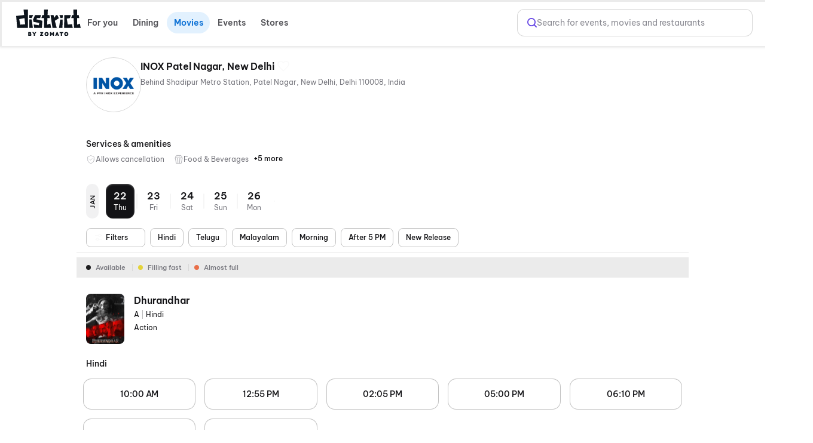

--- FILE ---
content_type: text/html; charset=utf-8
request_url: https://www.district.in/movies/inox-patel-nagar-in-new-delhi-CD1018960?utm_source=paytm_redirection
body_size: 27806
content:
<!DOCTYPE html><html lang="en"><head><meta charSet="utf-8"/><meta name="viewport" content="width=device-width,initial-scale=1,minimum-scale=1,maximum-scale=1,user-scalable=no,viewport-fit=cover"/><title>Inox Patel Nagar, New Delhi in New Delhi - Showtimes &amp; Tickets | District</title><meta name="og:title" property="og:title" content="Inox Patel Nagar, New Delhi in New Delhi - Showtimes &amp; Tickets | District"/><meta name="og:url" property="og:url" content="https://www.district.in/movies/inox-patel-nagar-in-new-delhi-CD1018960?utm_source=paytm_redirection"/><meta name="description" content="Catch the latest films at INOX Patel Nagar, New Delhi in New Delhi. Check showtimes, details and secure your tickets now for a top-tier cinema experience on District.in"/><meta name="og:description" content="Catch the latest films at INOX Patel Nagar, New Delhi in New Delhi. Check showtimes, details and secure your tickets now for a top-tier cinema experience on District.in"/><link rel="canonical" href="https://www.district.in/movies/inox-patel-nagar-in-new-delhi-CD1018960"/><meta name="ROBOTS" content="INDEX, FOLLOW"/><meta name="next-head-count" content="9"/><script>console.log("District by Zomato - production")</script><meta http-equiv="Content-Type" content="text/html; charset=utf-8"/><meta http-equiv="Cache-Control" content="no-cache, no-store, must-revalidate"/><meta name="viewport" content="width=device-width,initial-scale=1,minimum-scale=1,maximum-scale=1,user-scalable=no,viewport-fit=cover"/><meta name="apple-mobile-web-app-capable" content="yes"/><meta property="og:title" content="District by Zomato - Movies, Events, Dining, Sports, Concerts"/><meta property="og:description" content="Discover everything happening around you - movies, events, dining, sports, and concerts. Download the District app now for real-time updates and more."/><meta property="og:url" content="https://www.district.in/"/><meta property="og:type" content="website"/><meta property="og:image" content="https://b.zmtcdn.com/data/edition_assets/1731516000703.png"/><meta property="og:site_name" content="District by Zomato"/><meta name="twitter:card" content="summary_large_image"/><meta name="twitter:title" content="District by Zomato - Movies, Events, Dining, Sports, Concerts"/><meta name="twitter:description" content="Discover everything happening around you - movies, events, dining, sports, and concerts. Download the District app now for real-time updates and more."/><meta name="twitter:image" content="https://b.zmtcdn.com/data/edition_assets/1731516000703.png"/><link rel="icon" href="https://www.district.in/favicon.ico"/><script>
									window.dataLayer = window.dataLayer || [];
									window.dataLayer.push({
										'user_id': null,
									});
								</script><script id="gtm-script">(function(w,d,s,l,i){w[l]=w[l]||[];w[l].push({'gtm.start':
	new Date().getTime(),event:'gtm.js'});var f=d.getElementsByTagName(s)[0],
	j=d.createElement(s),dl=l!='dataLayer'?'&l='+l:'';j.async=true;j.src=
	'https://www.googletagmanager.com/gtm.js?id='+i+dl;f.parentNode.insertBefore(j,f);
	})(window,document,'script','dataLayer','GTM-KLJ33WDM');</script><script id="facebook-pixel">!function(f,b,e,v,n,t,s)
	{if(f.fbq)return;n=f.fbq=function(){n.callMethod?
	n.callMethod.apply(n,arguments):n.queue.push(arguments)};
	if(!f._fbq)f._fbq=n;n.push=n;n.loaded=!0;n.version='2.0';
	n.queue=[];t=b.createElement(e);t.async=!0;
	t.src=v;s=b.getElementsByTagName(e)[0];
	s.parentNode.insertBefore(t,s)}(window, document,'script',
	'https://connect.facebook.net/en_US/fbevents.js');
	fbq('init', '24259333643695423');
	fbq('track', 'PageView');</script><script>(function() {
	let storageSupported = true;
	if(typeof window !== 'undefined'){
		storageSupported = navigator?.cookieEnabled;
		if (!storageSupported) {
			Object.defineProperty(window, 'localStorage', {value: {
			  _data       : {},
			  setItem     : function(id, val) { return this._data[id] = String(val); },
			  getItem     : function(id) { return this._data.hasOwnProperty(id) ? this._data[id] : undefined; },
			  removeItem  : function(id) { return delete this._data[id]; },
			  clear       : function() { return this._data = {}; }
			} });
			Object.defineProperty(window, 'sessionStorage', {value: {
			  _data       : {},
			  setItem     : function(id, val) { return this._data[id] = String(val); },
			  getItem     : function(id) { return this._data.hasOwnProperty(id) ? this._data[id] : undefined; },
			  removeItem  : function(id) { return delete this._data[id]; },
			  clear       : function() { return this._data = {}; }
			} });	
		  }
	}
	
})()</script><link data-next-font="" rel="preconnect" href="/" crossorigin="anonymous"/><link rel="preload" href="https://cdn.district.in/movies-web/_next/static/css/dfd467b1b6a3cee2.css" as="style"/><link rel="stylesheet" href="https://cdn.district.in/movies-web/_next/static/css/dfd467b1b6a3cee2.css" data-n-g=""/><link rel="preload" href="https://cdn.district.in/movies-web/_next/static/css/9f275e1ec873df5e.css" as="style"/><link rel="stylesheet" href="https://cdn.district.in/movies-web/_next/static/css/9f275e1ec873df5e.css" data-n-p=""/><link rel="preload" href="https://cdn.district.in/movies-web/_next/static/css/62fde61de34c3f3f.css" as="style"/><link rel="stylesheet" href="https://cdn.district.in/movies-web/_next/static/css/62fde61de34c3f3f.css" data-n-p=""/><link rel="preload" href="https://cdn.district.in/movies-web/_next/static/css/d1823d1d70e2420e.css" as="style"/><link rel="stylesheet" href="https://cdn.district.in/movies-web/_next/static/css/d1823d1d70e2420e.css" data-n-p=""/><link rel="preload" href="https://cdn.district.in/movies-web/_next/static/css/73922e80446411fb.css" as="style"/><link rel="stylesheet" href="https://cdn.district.in/movies-web/_next/static/css/73922e80446411fb.css" data-n-p=""/><link rel="preload" href="https://cdn.district.in/movies-web/_next/static/css/f4f1e6ddde536aee.css" as="style"/><link rel="stylesheet" href="https://cdn.district.in/movies-web/_next/static/css/f4f1e6ddde536aee.css" data-n-p=""/><link rel="preload" href="https://cdn.district.in/movies-web/_next/static/css/d69e4e05fe5c407c.css" as="style"/><link rel="stylesheet" href="https://cdn.district.in/movies-web/_next/static/css/d69e4e05fe5c407c.css" data-n-p=""/><noscript data-n-css=""></noscript><script defer="" nomodule="" src="https://cdn.district.in/movies-web/_next/static/chunks/polyfills-42372ed130431b0a.js"></script><script src="https://cdn.district.in/movies-web/_next/static/chunks/webpack-cc9064b6fa565800.js" defer=""></script><script src="https://cdn.district.in/movies-web/_next/static/chunks/framework-6603b6fce1ea64cf.js" defer=""></script><script src="https://cdn.district.in/movies-web/_next/static/chunks/main-dc3dae42fbd52c97.js" defer=""></script><script src="https://cdn.district.in/movies-web/_next/static/chunks/datadog-21fe86607f5a4992.js" defer=""></script><script src="https://cdn.district.in/movies-web/_next/static/chunks/pages/_app-c7abde68b0156413.js" defer=""></script><script src="https://cdn.district.in/movies-web/_next/static/chunks/3975-82058f6255d44b62.js" defer=""></script><script src="https://cdn.district.in/movies-web/_next/static/chunks/144-9824562d20524786.js" defer=""></script><script src="https://cdn.district.in/movies-web/_next/static/chunks/2761-d05baf4b1cde663e.js" defer=""></script><script src="https://cdn.district.in/movies-web/_next/static/chunks/2768-97b8a22738a61d8d.js" defer=""></script><script src="https://cdn.district.in/movies-web/_next/static/chunks/5630-16bd521cbcc2c096.js" defer=""></script><script src="https://cdn.district.in/movies-web/_next/static/chunks/3689-494349ffb7791496.js" defer=""></script><script src="https://cdn.district.in/movies-web/_next/static/chunks/9980-3cfbce6c69e66dab.js" defer=""></script><script src="https://cdn.district.in/movies-web/_next/static/chunks/4448-8fc07a4fc8c8a31e.js" defer=""></script><script src="https://cdn.district.in/movies-web/_next/static/chunks/7276-3186635ff88811a4.js" defer=""></script><script src="https://cdn.district.in/movies-web/_next/static/chunks/809-823e3b0802295f13.js" defer=""></script><script src="https://cdn.district.in/movies-web/_next/static/chunks/6737-33bb8e00de7cab89.js" defer=""></script><script src="https://cdn.district.in/movies-web/_next/static/chunks/4447-f2f744567eeb5347.js" defer=""></script><script src="https://cdn.district.in/movies-web/_next/static/chunks/4356-154a1f3ba2eab01d.js" defer=""></script><script src="https://cdn.district.in/movies-web/_next/static/chunks/4289-d3bc7c8db3eccbcd.js" defer=""></script><script src="https://cdn.district.in/movies-web/_next/static/chunks/8398-f7679fa852fa3ee5.js" defer=""></script><script src="https://cdn.district.in/movies-web/_next/static/chunks/4747-6cad4ff00791b9fb.js" defer=""></script><script src="https://cdn.district.in/movies-web/_next/static/chunks/pages/%5Bslug%5D-3d3c150c19a42cb2.js" defer=""></script><script src="https://cdn.district.in/movies-web/_next/static/1VQi3LOVfTqHMV--m94Ic/_buildManifest.js" defer=""></script><script src="https://cdn.district.in/movies-web/_next/static/1VQi3LOVfTqHMV--m94Ic/_ssgManifest.js" defer=""></script>
<script>(window.BOOMR_mq=window.BOOMR_mq||[]).push(["addVar",{"rua.upush":"false","rua.cpush":"false","rua.upre":"false","rua.cpre":"false","rua.uprl":"false","rua.cprl":"false","rua.cprf":"false","rua.trans":"","rua.cook":"false","rua.ims":"false","rua.ufprl":"false","rua.cfprl":"false","rua.isuxp":"false","rua.texp":"norulematch","rua.ceh":"false","rua.ueh":"false","rua.ieh.st":"0"}]);</script>
                              <script>!function(e){var n="https://s.go-mpulse.net/boomerang/";if("False"=="True")e.BOOMR_config=e.BOOMR_config||{},e.BOOMR_config.PageParams=e.BOOMR_config.PageParams||{},e.BOOMR_config.PageParams.pci=!0,n="https://s2.go-mpulse.net/boomerang/";if(window.BOOMR_API_key="PU9VH-9J9WU-E7JC7-XGA2N-J95NV",function(){function e(){if(!o){var e=document.createElement("script");e.id="boomr-scr-as",e.src=window.BOOMR.url,e.async=!0,i.parentNode.appendChild(e),o=!0}}function t(e){o=!0;var n,t,a,r,d=document,O=window;if(window.BOOMR.snippetMethod=e?"if":"i",t=function(e,n){var t=d.createElement("script");t.id=n||"boomr-if-as",t.src=window.BOOMR.url,BOOMR_lstart=(new Date).getTime(),e=e||d.body,e.appendChild(t)},!window.addEventListener&&window.attachEvent&&navigator.userAgent.match(/MSIE [67]\./))return window.BOOMR.snippetMethod="s",void t(i.parentNode,"boomr-async");a=document.createElement("IFRAME"),a.src="about:blank",a.title="",a.role="presentation",a.loading="eager",r=(a.frameElement||a).style,r.width=0,r.height=0,r.border=0,r.display="none",i.parentNode.appendChild(a);try{O=a.contentWindow,d=O.document.open()}catch(_){n=document.domain,a.src="javascript:var d=document.open();d.domain='"+n+"';void(0);",O=a.contentWindow,d=O.document.open()}if(n)d._boomrl=function(){this.domain=n,t()},d.write("<bo"+"dy onload='document._boomrl();'>");else if(O._boomrl=function(){t()},O.addEventListener)O.addEventListener("load",O._boomrl,!1);else if(O.attachEvent)O.attachEvent("onload",O._boomrl);d.close()}function a(e){window.BOOMR_onload=e&&e.timeStamp||(new Date).getTime()}if(!window.BOOMR||!window.BOOMR.version&&!window.BOOMR.snippetExecuted){window.BOOMR=window.BOOMR||{},window.BOOMR.snippetStart=(new Date).getTime(),window.BOOMR.snippetExecuted=!0,window.BOOMR.snippetVersion=12,window.BOOMR.url=n+"PU9VH-9J9WU-E7JC7-XGA2N-J95NV";var i=document.currentScript||document.getElementsByTagName("script")[0],o=!1,r=document.createElement("link");if(r.relList&&"function"==typeof r.relList.supports&&r.relList.supports("preload")&&"as"in r)window.BOOMR.snippetMethod="p",r.href=window.BOOMR.url,r.rel="preload",r.as="script",r.addEventListener("load",e),r.addEventListener("error",function(){t(!0)}),setTimeout(function(){if(!o)t(!0)},3e3),BOOMR_lstart=(new Date).getTime(),i.parentNode.appendChild(r);else t(!1);if(window.addEventListener)window.addEventListener("load",a,!1);else if(window.attachEvent)window.attachEvent("onload",a)}}(),"".length>0)if(e&&"performance"in e&&e.performance&&"function"==typeof e.performance.setResourceTimingBufferSize)e.performance.setResourceTimingBufferSize();!function(){if(BOOMR=e.BOOMR||{},BOOMR.plugins=BOOMR.plugins||{},!BOOMR.plugins.AK){var n=""=="true"?1:0,t="",a="aoju4kyxfuxce2lrtaaa-f-e3d6506ba-clientnsv4-s.akamaihd.net",i="false"=="true"?2:1,o={"ak.v":"39","ak.cp":"1710339","ak.ai":parseInt("1107020",10),"ak.ol":"0","ak.cr":8,"ak.ipv":4,"ak.proto":"h2","ak.rid":"7eb5c8a","ak.r":47342,"ak.a2":n,"ak.m":"dsca","ak.n":"essl","ak.bpcip":"3.147.78.0","ak.cport":58044,"ak.gh":"23.215.31.34","ak.quicv":"","ak.tlsv":"tls1.3","ak.0rtt":"","ak.0rtt.ed":"","ak.csrc":"-","ak.acc":"","ak.t":"1769052160","ak.ak":"hOBiQwZUYzCg5VSAfCLimQ==iAXfWXEhl6p1O96BpXG1wBmHN0h3wQjMD+GSxgbs3UTQZkl+t1tuWjAoF/[base64]/qbjSumUwzIEM1Z+p3BtVF/hVHo1ET4KYNb80FUjSB0AEi91yEJl745pNIO7OJ1/YhRpYwRBbU/P8hGCta560YsQDHC7BD17DAcptDzDZkcFE6ZA6QkLbDzyY78UgByG30dif/99lDbNTp0dr7A=","ak.pv":"101","ak.dpoabenc":"","ak.tf":i};if(""!==t)o["ak.ruds"]=t;var r={i:!1,av:function(n){var t="http.initiator";if(n&&(!n[t]||"spa_hard"===n[t]))o["ak.feo"]=void 0!==e.aFeoApplied?1:0,BOOMR.addVar(o)},rv:function(){var e=["ak.bpcip","ak.cport","ak.cr","ak.csrc","ak.gh","ak.ipv","ak.m","ak.n","ak.ol","ak.proto","ak.quicv","ak.tlsv","ak.0rtt","ak.0rtt.ed","ak.r","ak.acc","ak.t","ak.tf"];BOOMR.removeVar(e)}};BOOMR.plugins.AK={akVars:o,akDNSPreFetchDomain:a,init:function(){if(!r.i){var e=BOOMR.subscribe;e("before_beacon",r.av,null,null),e("onbeacon",r.rv,null,null),r.i=!0}return this},is_complete:function(){return!0}}}}()}(window);</script></head><body><div id="__next"><main class="WebWrapper_main__8ssuu" id="mainScrollDiv"><div class="WebWrapper_header__L8Ehw"><div class="WebWrapper_desktopHeader__EiRXn"><div class="dds-w-full dds-bg-primary dds-pt-2 xl:dds-pb-3 md:dds-py-2 md:dds-sticky md:dds-top-0 md:dds-left-0 md:dds-z-[40] lg:dds-border-b lg:dds-border-solid lg:dds-border-subtle lg:dds-pb-3 lg:dds-shadow-[0px_1px_4px_0px_#0000001F]" id="master-header"><div class="dds-px-3 md:dds-px-6 dds-flex dds-flex-col xl:dds-flex-row  dds-gap-0 dds-items-center md:dds-min-h-[54px]"><div class="dds-flex dds-w-full dds-h-full dds-items-center dds-gap-[2%] "><div class="dds-flex dds-flex dds-flex-none dds-items-center"><div class="dds-flex  md:dds-flex dds-items-center"><a href="/" class="dds-flex dds-items-center"><img alt="app-store" src="https://b.zmtcdn.com/data/edition_assets/17466982242413.svg" width="108" class="cursor-pointer" style="filter:invert(1)"/></a>  </div></div><div class="dds-flex dds-flex-1 dds-justify-between dds-gap-3 "><div class="dds-hidden lg:dds-flex dds-items-center"><div class="dds-grid dds-grid-cols-[repeat(auto-fit,_minmax(0,_1fr))] md:dds-flex md:dds-items-center dds-w-full md:dds-justify-between md:dds-gap-4 dds-gap-2" style="overscroll-behavior:none"><a href="/" class="md:dds-px-2 dds-py-2 dds-flex dds-flex-col dds-gap-1 dds-rounded-lg dds-justify-center dds-items-center sm:dds-rounded-full dds-font-semibold dds-text-base dds-cursor-pointer md:dds-min-w-[72px] dds-transition-all dds-duration-200 dds-ease-in-out dds-shadow-none dds-no-underline dds-shimmer-overlay" style="background-color:transparent;color:#545459;box-sizing:border-box"><svg class="sm:dds-hidden dds-transition-all dds-duration-200 dds-ease-in-out dds-w-5 dds-h-5" width="25" height="22" viewBox="0 0 25 22" fill="none" xmlns="http://www.w3.org/2000/svg"><path d="M24.5008 13.625C24.5008 13.8571 24.4086 14.0796 24.2445 14.2437C24.0805 14.4078 23.8579 14.5 23.6258 14.5H21.8758V16.25C21.8758 16.4821 21.7836 16.7046 21.6195 16.8687C21.4555 17.0328 21.2329 17.125 21.0008 17.125C20.7688 17.125 20.5462 17.0328 20.3821 16.8687C20.218 16.7046 20.1258 16.4821 20.1258 16.25V14.5H18.3758C18.1438 14.5 17.9212 14.4078 17.7571 14.2437C17.593 14.0796 17.5008 13.8571 17.5008 13.625C17.5008 13.3929 17.593 13.1704 17.7571 13.0063C17.9212 12.8422 18.1438 12.75 18.3758 12.75H20.1258V11C20.1258 10.7679 20.218 10.5454 20.3821 10.3813C20.5462 10.2172 20.7688 10.125 21.0008 10.125C21.2329 10.125 21.4555 10.2172 21.6195 10.3813C21.7836 10.5454 21.8758 10.7679 21.8758 11V12.75H23.6258C23.8579 12.75 24.0805 12.8422 24.2445 13.0063C24.4086 13.1704 24.5008 13.3929 24.5008 13.625ZM3.50083 4.875H5.25083V6.625C5.25083 6.85706 5.34302 7.07962 5.50711 7.24372C5.67121 7.40781 5.89376 7.5 6.12583 7.5C6.35789 7.5 6.58045 7.40781 6.74455 7.24372C6.90864 7.07962 7.00083 6.85706 7.00083 6.625V4.875H8.75083C8.98289 4.875 9.20545 4.78281 9.36955 4.61872C9.53364 4.45462 9.62583 4.23206 9.62583 4C9.62583 3.76794 9.53364 3.54538 9.36955 3.38128C9.20545 3.21719 8.98289 3.125 8.75083 3.125H7.00083V1.375C7.00083 1.14294 6.90864 0.920376 6.74455 0.756282C6.58045 0.592187 6.35789 0.5 6.12583 0.5C5.89376 0.5 5.67121 0.592187 5.50711 0.756282C5.34302 0.920376 5.25083 1.14294 5.25083 1.375V3.125H3.50083C3.26876 3.125 3.04621 3.21719 2.88211 3.38128C2.71802 3.54538 2.62583 3.76794 2.62583 4C2.62583 4.23206 2.71802 4.45462 2.88211 4.61872C3.04621 4.78281 3.26876 4.875 3.50083 4.875ZM17.5008 18H16.6258V17.125C16.6258 16.8929 16.5336 16.6704 16.3695 16.5063C16.2055 16.3422 15.9829 16.25 15.7508 16.25C15.5188 16.25 15.2962 16.3422 15.1321 16.5063C14.968 16.6704 14.8758 16.8929 14.8758 17.125V18H14.0008C13.7688 18 13.5462 18.0922 13.3821 18.2563C13.218 18.4204 13.1258 18.6429 13.1258 18.875C13.1258 19.1071 13.218 19.3296 13.3821 19.4937C13.5462 19.6578 13.7688 19.75 14.0008 19.75H14.8758V20.625C14.8758 20.8571 14.968 21.0796 15.1321 21.2437C15.2962 21.4078 15.5188 21.5 15.7508 21.5C15.9829 21.5 16.2055 21.4078 16.3695 21.2437C16.5336 21.0796 16.6258 20.8571 16.6258 20.625V19.75H17.5008C17.7329 19.75 17.9555 19.6578 18.1195 19.4937C18.2836 19.3296 18.3758 19.1071 18.3758 18.875C18.3758 18.6429 18.2836 18.4204 18.1195 18.2563C17.9555 18.0922 17.7329 18 17.5008 18ZM21.3629 5.75L6.12583 20.987C5.79767 21.315 5.35273 21.4992 4.8888 21.4992C4.42487 21.4992 3.97992 21.315 3.65177 20.987L1.3877 18.7252C1.22516 18.5626 1.09622 18.3697 1.00825 18.1574C0.920278 17.945 0.875 17.7174 0.875 17.4876C0.875 17.2577 0.920278 17.0301 1.00825 16.8178C1.09622 16.6054 1.22516 16.4125 1.3877 16.25L16.6258 1.01297C16.7883 0.850424 16.9813 0.721484 17.1936 0.633514C17.406 0.545543 17.6336 0.500265 17.8634 0.500265C18.0933 0.500265 18.3209 0.545543 18.5332 0.633514C18.7455 0.721484 18.9385 0.850424 19.101 1.01297L21.3629 3.27484C21.5254 3.43735 21.6543 3.63029 21.7423 3.84263C21.8303 4.05498 21.8756 4.28257 21.8756 4.51242C21.8756 4.74227 21.8303 4.96986 21.7423 5.18221C21.6543 5.39456 21.5254 5.58749 21.3629 5.75ZM15.3877 9.25L13.1258 6.98703L2.62583 17.487L4.8877 19.75L15.3877 9.25ZM20.1258 4.51297L17.8629 2.25L14.3629 5.75L16.6258 8.01297L20.1258 4.51297Z" fill="currentColor"></path></svg>For you</a><a href="/dining/" class="md:dds-px-2 dds-py-2 dds-flex dds-flex-col dds-gap-1 dds-rounded-lg dds-justify-center dds-items-center sm:dds-rounded-full dds-font-semibold dds-text-base dds-cursor-pointer md:dds-min-w-[72px] dds-transition-all dds-duration-200 dds-ease-in-out dds-shadow-none dds-no-underline dds-shimmer-overlay" style="background-color:transparent;color:#545459;box-sizing:border-box"><svg class="sm:dds-hidden dds-transition-all dds-duration-200 dds-ease-in-out dds-w-5 dds-h-5" width="21" height="23" viewBox="0 0 21 23" fill="none" xmlns="http://www.w3.org/2000/svg"><path d="M4.75001 6.62504V1.37504C4.75001 1.14297 4.8422 0.920412 5.00629 0.756318C5.17038 0.592224 5.39294 0.500036 5.62501 0.500036C5.85707 0.500036 6.07963 0.592224 6.24373 0.756318C6.40782 0.920412 6.50001 1.14297 6.50001 1.37504V6.62504C6.50001 6.8571 6.40782 7.07966 6.24373 7.24375C6.07963 7.40785 5.85707 7.50004 5.62501 7.50004C5.39294 7.50004 5.17038 7.40785 5.00629 7.24375C4.8422 7.07966 4.75001 6.8571 4.75001 6.62504ZM20.5 1.37504V21.5C20.5 21.7321 20.4078 21.9547 20.2437 22.1188C20.0796 22.2828 19.8571 22.375 19.625 22.375C19.3929 22.375 19.1704 22.2828 19.0063 22.1188C18.8422 21.9547 18.75 21.7321 18.75 21.5V16.25H13.5C13.2679 16.25 13.0454 16.1578 12.8813 15.9938C12.7172 15.8297 12.625 15.6071 12.625 15.375C12.6656 13.2791 12.9304 11.1934 13.4147 9.15379C14.4844 4.72519 16.5122 1.75676 19.2805 0.57113C19.4135 0.514135 19.5586 0.491039 19.7028 0.503913C19.847 0.516786 19.9857 0.565225 20.1066 0.644891C20.2274 0.724557 20.3266 0.832961 20.3953 0.960388C20.464 1.08782 20.4999 1.23029 20.5 1.37504ZM18.75 2.89535C15.2314 5.58269 14.5424 12.1288 14.4078 14.5H18.75V2.89535ZM9.98798 1.23176C9.97084 1.11686 9.931 1.00653 9.87077 0.907197C9.81055 0.807864 9.73114 0.721517 9.6372 0.653193C9.54325 0.584869 9.43664 0.535935 9.32358 0.509246C9.21052 0.482558 9.09328 0.478648 8.9787 0.497745C8.86412 0.516843 8.75448 0.558565 8.65619 0.620478C8.5579 0.682391 8.47293 0.763256 8.40622 0.858357C8.33951 0.953457 8.2924 1.06089 8.26765 1.17438C8.24289 1.28788 8.24099 1.40517 8.26204 1.51941L9.12501 6.69394C9.12501 7.6222 8.75626 8.51244 8.09988 9.16882C7.4435 9.82519 6.55327 10.1939 5.62501 10.1939C4.69675 10.1939 3.80651 9.82519 3.15013 9.16882C2.49376 8.51244 2.12501 7.6222 2.12501 6.69394L2.98688 1.51941C3.00794 1.40517 3.00603 1.28788 2.98127 1.17438C2.95652 1.06089 2.90942 0.953457 2.84271 0.858357C2.776 0.763256 2.69102 0.682391 2.59273 0.620478C2.49444 0.558565 2.3848 0.516843 2.27022 0.497745C2.15564 0.478648 2.0384 0.482558 1.92534 0.509246C1.81228 0.535935 1.70567 0.584869 1.61173 0.653193C1.51778 0.721517 1.43838 0.807864 1.37815 0.907197C1.31793 1.00653 1.27808 1.11686 1.26095 1.23176L0.385946 6.48176C0.378459 6.52914 0.374802 6.57706 0.375008 6.62504C0.376757 7.86514 0.816794 9.06471 1.61736 10.0118C2.41793 10.9589 3.5275 11.5925 4.75001 11.8007V21.5C4.75001 21.7321 4.8422 21.9547 5.00629 22.1188C5.17038 22.2828 5.39294 22.375 5.62501 22.375C5.85707 22.375 6.07963 22.2828 6.24373 22.1188C6.40782 21.9547 6.50001 21.7321 6.50001 21.5V11.8007C7.72251 11.5925 8.83208 10.9589 9.63265 10.0118C10.4332 9.06471 10.8733 7.86514 10.875 6.62504C10.8749 6.57703 10.8708 6.52912 10.863 6.48176L9.98798 1.23176Z" fill="currentColor"></path></svg>Dining</a><a href="/movies/" class="md:dds-px-2 dds-py-2 dds-flex dds-flex-col dds-gap-1 dds-rounded-lg dds-justify-center dds-items-center sm:dds-rounded-full dds-font-semibold dds-text-base dds-cursor-pointer md:dds-min-w-[72px] dds-transition-all dds-duration-200 dds-ease-in-out dds-shadow-none dds-no-underline dds-shimmer-overlay" style="background-color:#E2F1FE;color:#0B70D5;box-sizing:border-box"><svg class="sm:dds-hidden dds-transition-all dds-duration-200 dds-ease-in-out dds-w-5 dds-h-5" width="23" height="22" viewBox="0 0 23 22" fill="none" xmlns="http://www.w3.org/2000/svg"><path d="M21.7512 9.37508H9.29232L21.095 6.25899C21.2067 6.22955 21.3115 6.17828 21.4033 6.10813C21.4951 6.03799 21.5721 5.95036 21.6298 5.8503C21.6876 5.75024 21.725 5.63973 21.7398 5.52516C21.7546 5.41058 21.7466 5.2942 21.7162 5.18273L20.8237 1.90148C20.7009 1.46003 20.4091 1.08474 20.0115 0.856894C19.614 0.629044 19.1427 0.566979 18.6997 0.684141L2.04295 5.08102C1.82117 5.13859 1.6131 5.23983 1.43092 5.3788C1.24875 5.51778 1.09614 5.6917 0.982009 5.89039C0.867246 6.08664 0.7931 6.30396 0.763977 6.52943C0.734854 6.7549 0.751347 6.98392 0.812478 7.20289L1.62623 10.202C1.62623 10.2173 1.62623 10.2337 1.62623 10.2501V19.8751C1.62623 20.3392 1.8106 20.7843 2.13879 21.1125C2.46698 21.4407 2.9121 21.6251 3.37623 21.6251H20.8762C21.3404 21.6251 21.7855 21.4407 22.1137 21.1125C22.4419 20.7843 22.6262 20.3392 22.6262 19.8751V10.2501C22.6262 10.018 22.534 9.79545 22.3699 9.63136C22.2059 9.46727 21.9833 9.37508 21.7512 9.37508ZM19.1437 2.37508L19.8 4.78898L17.3259 5.44523L14.2503 3.66898L19.1437 2.37508ZM11.8495 4.30008L14.9251 6.07633L10.8848 7.14273L7.8092 5.36867L11.8495 4.30008ZM3.16513 9.18039L2.50888 6.76539L5.40732 5.99977L8.48295 7.7782L3.16513 9.18039ZM20.8762 19.8751H3.37623V11.1251H20.8762V19.8751Z" fill="currentColor"></path></svg>Movies</a><a href="/events/" class="md:dds-px-2 dds-py-2 dds-flex dds-flex-col dds-gap-1 dds-rounded-lg dds-justify-center dds-items-center sm:dds-rounded-full dds-font-semibold dds-text-base dds-cursor-pointer md:dds-min-w-[72px] dds-transition-all dds-duration-200 dds-ease-in-out dds-shadow-none dds-no-underline dds-shimmer-overlay" style="background-color:transparent;color:#545459;box-sizing:border-box"><svg class="sm:dds-hidden dds-transition-all dds-duration-200 dds-ease-in-out dds-w-5 dds-h-5" width="25" height="25" viewBox="0 0 25 25" fill="none" xmlns="http://www.w3.org/2000/svg"><path fill-rule="evenodd" clip-rule="evenodd" d="M20.419 0.244264L24.5925 4.41784C24.67 4.49539 24.7315 4.58745 24.7734 4.68875C24.8153 4.79005 24.8368 4.89862 24.8368 5.00825C24.8367 5.11788 24.8151 5.22642 24.7731 5.32769C24.7311 5.42895 24.6696 5.52095 24.592 5.59844C24.5145 5.67592 24.4224 5.73737 24.3211 5.77928C24.2198 5.82119 24.1112 5.84274 24.0016 5.84269C23.892 5.84264 23.7834 5.821 23.6822 5.779C23.5809 5.737 23.4889 5.67547 23.4114 5.59792L23.1673 5.35376L17.5107 10.9004C18.7482 13.2762 18.6449 15.941 17.0328 17.5541C16.6056 17.9801 16.0952 18.3136 15.5335 18.5338C15.3806 18.6011 15.2507 18.7114 15.1596 18.8513C15.0684 18.9912 15.0199 19.1546 15.0201 19.3216C14.969 20.8439 14.4233 22.1659 13.4436 23.1456C12.4075 24.1817 10.9978 24.7274 9.39936 24.7274C9.0466 24.7254 8.69443 24.6982 8.34553 24.646C6.39856 24.3685 4.47767 23.3553 2.91989 21.8059C1.3621 20.2565 0.353137 18.3314 0.0755948 16.3876C-0.210295 14.3561 0.319749 12.5427 1.58017 11.2791C2.55991 10.2994 3.88189 9.75367 5.4042 9.70254C5.57083 9.70298 5.73399 9.65499 5.87385 9.56441C6.0137 9.47382 6.12423 9.34455 6.19197 9.19232C6.41256 8.63078 6.74602 8.12048 7.17171 7.69296C8.7848 6.08092 11.4475 5.97763 13.8254 7.21509L19.483 1.66954L19.2389 1.42539C19.0823 1.2689 18.9942 1.0566 18.9941 0.835194C18.994 0.613789 19.0819 0.401413 19.2384 0.244786C19.3949 0.0881597 19.6072 0.000112942 19.8286 1.5102e-05C20.05 -8.27384e-05 20.2623 0.0877764 20.419 0.244264ZM14.9241 16.9813C15.274 16.845 15.5919 16.6379 15.858 16.373C16.8461 15.3796 16.9441 13.7415 16.2638 12.1462L14.1687 14.2413C14.0998 14.8667 13.8557 15.46 13.4643 15.9527C13.0729 16.4453 12.5503 16.8174 11.9567 17.026C11.363 17.2345 10.7225 17.2711 10.109 17.1315C9.49548 16.9919 8.9339 16.6817 8.48898 16.2368C8.04406 15.7919 7.73391 15.2303 7.59429 14.6168C7.45467 14.0033 7.49125 13.3628 7.69982 12.7691C7.90838 12.1755 8.28045 11.6529 8.77313 11.2615C9.26581 10.8701 9.85906 10.6259 10.4845 10.5571L12.5796 8.45673C11.9501 8.17921 11.2715 8.03056 10.5836 8.01955C9.70925 8.01955 8.92566 8.295 8.35284 8.86782C8.08731 9.1354 7.88018 9.45516 7.74454 9.80688C7.55742 10.2617 7.24166 10.6521 6.83596 10.9301C6.43026 11.2081 5.95225 11.3616 5.46055 11.372C4.36916 11.4106 3.43532 11.7893 2.76025 12.4623C1.88067 13.3429 1.51965 14.6524 1.72833 16.1518C1.95475 17.7367 2.79572 19.3299 4.09579 20.63C5.39586 21.9301 6.98912 22.771 8.58134 22.9975C10.0797 23.2124 11.3902 22.8451 12.2708 21.9655C12.9417 21.2905 13.3215 20.3566 13.359 19.2652C13.3696 18.7736 13.5233 18.2957 13.8013 17.8901C14.0793 17.4844 14.4695 17.1686 14.9241 16.9813ZM15.3916 10.6625C15.2 10.4152 14.9934 10.18 14.7728 9.95817H14.7676C14.5475 9.73747 14.314 9.53049 14.0685 9.3384L12.4596 10.9484C13.0169 11.2553 13.4757 11.7141 13.7827 12.2714L15.3916 10.6625ZM12.0301 12.6956C11.7171 12.3826 11.2924 12.2067 10.8497 12.2067C10.5195 12.2067 10.1967 12.3046 9.92219 12.488C9.64765 12.6715 9.43368 12.9322 9.30732 13.2372C9.18097 13.5423 9.14791 13.878 9.21232 14.2018C9.27674 14.5256 9.43574 14.8231 9.66921 15.0566C9.90269 15.2901 10.2001 15.4491 10.524 15.5135C10.8478 15.5779 11.1835 15.5448 11.4885 15.4185C11.7936 15.2921 12.0543 15.0781 12.2378 14.8036C12.4212 14.5291 12.5191 14.2063 12.5191 13.8761C12.5191 13.4334 12.3432 13.0087 12.0301 12.6956ZM9.11718 19.3983C9.07518 19.297 9.01365 19.205 8.93609 19.1275L5.59828 15.7897C5.44179 15.6331 5.22949 15.545 5.00808 15.5449C4.78668 15.5448 4.5743 15.6327 4.41768 15.7892C4.26105 15.9457 4.173 16.158 4.17291 16.3794C4.17281 16.6008 4.26067 16.8131 4.41715 16.9698L7.75601 20.3086C7.83357 20.3861 7.92562 20.4476 8.02693 20.4895C8.12823 20.5314 8.23679 20.5529 8.34642 20.5529C8.45605 20.5528 8.5646 20.5312 8.66586 20.4892C8.76713 20.4472 8.85913 20.3857 8.93661 20.3081C9.0141 20.2306 9.07555 20.1385 9.11746 20.0372C9.15937 19.9359 9.18091 19.8273 9.18086 19.7177C9.18081 19.6081 9.15917 19.4995 9.11718 19.3983ZM15.2497 8.1531C15.4926 8.34963 15.7253 8.55859 15.9467 8.77914L15.9477 8.77809C16.1682 8.99948 16.3772 9.23212 16.5737 9.47508L19.411 6.74878L21.9872 4.17368L20.6631 2.84962L18.088 5.42576L15.2497 8.1531Z" fill="currentColor"></path></svg>Events</a><a href="/stores/" class="md:dds-px-2 dds-py-2 dds-flex dds-flex-col dds-gap-1 dds-rounded-lg dds-justify-center dds-items-center sm:dds-rounded-full dds-font-semibold dds-text-base dds-cursor-pointer md:dds-min-w-[72px] dds-transition-all dds-duration-200 dds-ease-in-out dds-shadow-none dds-no-underline dds-shimmer-overlay" style="background-color:transparent;color:#545459;box-sizing:border-box"><svg xmlns="http://www.w3.org/2000/svg" width="24" height="24" viewBox="0 0 24 24" fill="none" stroke="currentColor" stroke-width="2" stroke-linecap="round" stroke-linejoin="round" class="sm:dds-hidden dds-transition-all dds-duration-200 dds-ease-in-out dds-w-5 dds-h-5"><path d="M16 10a4 4 0 0 1-8 0"></path><path d="M3.103 6.034h17.794"></path><path d="M3.4 5.467a2 2 0 0 0-.4 1.2V20a2 2 0 0 0 2 2h14a2 2 0 0 0 2-2V6.667a2 2 0 0 0-.4-1.2l-2-2.667A2 2 0 0 0 17 2H7a2 2 0 0 0-1.6.8z"></path></svg>Stores</a></div></div><div class="dds-flex dds-items-center dds-gap-5 dds-flex-1 dds-justify-end"><div class="dds-hidden xl:dds-flex"><a href="/search" class="dds-w-full"><div class="dds-cursor-pointer dds-flex dds-h-11 dds-items-center dds-px-2 md:dds-px-4 dds-border dds-border-solid dds-border-moderate dds-bg-white dds-rounded-xl dds-w-[100%] dds-gap-3 xl:dds-w-[360px]"><div class="dds-w-4 dds-h-4 dds-flex dds-items-center dds-cursor-pointer" style="color:#6444E4"><svg xmlns="http://www.w3.org/2000/svg" width="18" height="18" viewBox="0 0 18 18" fill="none"><path d="M12.7936 12.7881L17 17M14.7712 7.89465C14.7712 11.7025 11.6884 14.7893 7.88561 14.7893C4.08277 14.7893 0.999969 11.7025 0.999969 7.89465C0.999969 4.08684 4.08277 1 7.88561 1C11.6884 1 14.7712 4.08684 14.7712 7.89465Z" stroke="currentColor" stroke-width="2" stroke-linecap="round"></path></svg></div><div class="dds-inline-block dds-text-[var(--color-grey-300)]  dds-font-normal dds-text-base dds-leading-none dds-flex-1 dds-overflow-hidden dds-text-ellipsis dds-whitespace-nowrap">Search for events, movies and restaurants</div></div></a></div></div></div></div><div class="dds-flex dds-mt-3 lg:dds-my-4 dds-hidden lg:dds-flex xl:dds-hidden dds-w-full dds-flex-1"><a href="/search" class="dds-w-full"><div class="dds-cursor-pointer dds-flex dds-h-11 dds-items-center dds-px-2 md:dds-px-4 dds-border dds-border-solid dds-border-moderate dds-bg-white dds-rounded-xl dds-w-[100%] dds-gap-3 xl:dds-w-[360px]"><div class="dds-w-4 dds-h-4 dds-flex dds-items-center dds-cursor-pointer" style="color:#6444E4"><svg xmlns="http://www.w3.org/2000/svg" width="18" height="18" viewBox="0 0 18 18" fill="none"><path d="M12.7936 12.7881L17 17M14.7712 7.89465C14.7712 11.7025 11.6884 14.7893 7.88561 14.7893C4.08277 14.7893 0.999969 11.7025 0.999969 7.89465C0.999969 4.08684 4.08277 1 7.88561 1C11.6884 1 14.7712 4.08684 14.7712 7.89465Z" stroke="currentColor" stroke-width="2" stroke-linecap="round"></path></svg></div><div class="dds-inline-block dds-text-[var(--color-grey-300)]  dds-font-normal dds-text-base dds-leading-none dds-flex-1 dds-overflow-hidden dds-text-ellipsis dds-whitespace-nowrap">Search for events, movies and restaurants</div></div></a></div></div></div><div id="master-header-extended" class="dds-px-3 dds-bg-primary dds-sticky dds-top-0 dds-left-0 dds-z-[40] dds-border-t-0 dds-border-l-0 dds-border-r-0 dds-border-b dds-shadow-[0_4px_4px_-4px_#0000001F] dds-border-solid dds-pb-3 md:dds-pb-2 dds-border-subtle dds-flex dds-flex-col dds-w-full lg:dds-hidden   "><div class="dds-flex dds-mt-3 lg:dds-my-4 lg:dds-hidden dds-w-full dds-flex-1"><a href="/search" class="dds-w-full"><div class="dds-cursor-pointer dds-flex dds-h-11 dds-items-center dds-px-2 md:dds-px-4 dds-border dds-border-solid dds-border-moderate dds-bg-white dds-rounded-xl dds-w-[100%] dds-gap-3 xl:dds-w-[360px]"><div class="dds-w-4 dds-h-4 dds-flex dds-items-center dds-cursor-pointer" style="color:#6444E4"><svg xmlns="http://www.w3.org/2000/svg" width="18" height="18" viewBox="0 0 18 18" fill="none"><path d="M12.7936 12.7881L17 17M14.7712 7.89465C14.7712 11.7025 11.6884 14.7893 7.88561 14.7893C4.08277 14.7893 0.999969 11.7025 0.999969 7.89465C0.999969 4.08684 4.08277 1 7.88561 1C11.6884 1 14.7712 4.08684 14.7712 7.89465Z" stroke="currentColor" stroke-width="2" stroke-linecap="round"></path></svg></div><div class="dds-inline-block dds-text-[var(--color-grey-300)]  dds-font-normal dds-text-base dds-leading-none dds-flex-1 dds-overflow-hidden dds-text-ellipsis dds-whitespace-nowrap">Search for events, movies and restaurants</div></div></a></div><div class="dds-flex lg:dds-hidden dds-mt-4 dds-w-full"><div class="dds-grid dds-grid-cols-[repeat(auto-fit,_minmax(0,_1fr))] md:dds-flex md:dds-items-center dds-w-full md:dds-justify-between md:dds-gap-4 dds-gap-2" style="overscroll-behavior:none"><a href="/" class="md:dds-px-2 dds-py-2 dds-flex dds-flex-col dds-gap-1 dds-rounded-lg dds-justify-center dds-items-center sm:dds-rounded-full dds-font-semibold dds-text-base dds-cursor-pointer md:dds-min-w-[72px] dds-transition-all dds-duration-200 dds-ease-in-out dds-shadow-none dds-no-underline dds-shimmer-overlay" style="background-color:transparent;color:#545459;box-sizing:border-box"><svg class="sm:dds-hidden dds-transition-all dds-duration-200 dds-ease-in-out dds-w-5 dds-h-5" width="25" height="22" viewBox="0 0 25 22" fill="none" xmlns="http://www.w3.org/2000/svg"><path d="M24.5008 13.625C24.5008 13.8571 24.4086 14.0796 24.2445 14.2437C24.0805 14.4078 23.8579 14.5 23.6258 14.5H21.8758V16.25C21.8758 16.4821 21.7836 16.7046 21.6195 16.8687C21.4555 17.0328 21.2329 17.125 21.0008 17.125C20.7688 17.125 20.5462 17.0328 20.3821 16.8687C20.218 16.7046 20.1258 16.4821 20.1258 16.25V14.5H18.3758C18.1438 14.5 17.9212 14.4078 17.7571 14.2437C17.593 14.0796 17.5008 13.8571 17.5008 13.625C17.5008 13.3929 17.593 13.1704 17.7571 13.0063C17.9212 12.8422 18.1438 12.75 18.3758 12.75H20.1258V11C20.1258 10.7679 20.218 10.5454 20.3821 10.3813C20.5462 10.2172 20.7688 10.125 21.0008 10.125C21.2329 10.125 21.4555 10.2172 21.6195 10.3813C21.7836 10.5454 21.8758 10.7679 21.8758 11V12.75H23.6258C23.8579 12.75 24.0805 12.8422 24.2445 13.0063C24.4086 13.1704 24.5008 13.3929 24.5008 13.625ZM3.50083 4.875H5.25083V6.625C5.25083 6.85706 5.34302 7.07962 5.50711 7.24372C5.67121 7.40781 5.89376 7.5 6.12583 7.5C6.35789 7.5 6.58045 7.40781 6.74455 7.24372C6.90864 7.07962 7.00083 6.85706 7.00083 6.625V4.875H8.75083C8.98289 4.875 9.20545 4.78281 9.36955 4.61872C9.53364 4.45462 9.62583 4.23206 9.62583 4C9.62583 3.76794 9.53364 3.54538 9.36955 3.38128C9.20545 3.21719 8.98289 3.125 8.75083 3.125H7.00083V1.375C7.00083 1.14294 6.90864 0.920376 6.74455 0.756282C6.58045 0.592187 6.35789 0.5 6.12583 0.5C5.89376 0.5 5.67121 0.592187 5.50711 0.756282C5.34302 0.920376 5.25083 1.14294 5.25083 1.375V3.125H3.50083C3.26876 3.125 3.04621 3.21719 2.88211 3.38128C2.71802 3.54538 2.62583 3.76794 2.62583 4C2.62583 4.23206 2.71802 4.45462 2.88211 4.61872C3.04621 4.78281 3.26876 4.875 3.50083 4.875ZM17.5008 18H16.6258V17.125C16.6258 16.8929 16.5336 16.6704 16.3695 16.5063C16.2055 16.3422 15.9829 16.25 15.7508 16.25C15.5188 16.25 15.2962 16.3422 15.1321 16.5063C14.968 16.6704 14.8758 16.8929 14.8758 17.125V18H14.0008C13.7688 18 13.5462 18.0922 13.3821 18.2563C13.218 18.4204 13.1258 18.6429 13.1258 18.875C13.1258 19.1071 13.218 19.3296 13.3821 19.4937C13.5462 19.6578 13.7688 19.75 14.0008 19.75H14.8758V20.625C14.8758 20.8571 14.968 21.0796 15.1321 21.2437C15.2962 21.4078 15.5188 21.5 15.7508 21.5C15.9829 21.5 16.2055 21.4078 16.3695 21.2437C16.5336 21.0796 16.6258 20.8571 16.6258 20.625V19.75H17.5008C17.7329 19.75 17.9555 19.6578 18.1195 19.4937C18.2836 19.3296 18.3758 19.1071 18.3758 18.875C18.3758 18.6429 18.2836 18.4204 18.1195 18.2563C17.9555 18.0922 17.7329 18 17.5008 18ZM21.3629 5.75L6.12583 20.987C5.79767 21.315 5.35273 21.4992 4.8888 21.4992C4.42487 21.4992 3.97992 21.315 3.65177 20.987L1.3877 18.7252C1.22516 18.5626 1.09622 18.3697 1.00825 18.1574C0.920278 17.945 0.875 17.7174 0.875 17.4876C0.875 17.2577 0.920278 17.0301 1.00825 16.8178C1.09622 16.6054 1.22516 16.4125 1.3877 16.25L16.6258 1.01297C16.7883 0.850424 16.9813 0.721484 17.1936 0.633514C17.406 0.545543 17.6336 0.500265 17.8634 0.500265C18.0933 0.500265 18.3209 0.545543 18.5332 0.633514C18.7455 0.721484 18.9385 0.850424 19.101 1.01297L21.3629 3.27484C21.5254 3.43735 21.6543 3.63029 21.7423 3.84263C21.8303 4.05498 21.8756 4.28257 21.8756 4.51242C21.8756 4.74227 21.8303 4.96986 21.7423 5.18221C21.6543 5.39456 21.5254 5.58749 21.3629 5.75ZM15.3877 9.25L13.1258 6.98703L2.62583 17.487L4.8877 19.75L15.3877 9.25ZM20.1258 4.51297L17.8629 2.25L14.3629 5.75L16.6258 8.01297L20.1258 4.51297Z" fill="currentColor"></path></svg>For you</a><a href="/dining/" class="md:dds-px-2 dds-py-2 dds-flex dds-flex-col dds-gap-1 dds-rounded-lg dds-justify-center dds-items-center sm:dds-rounded-full dds-font-semibold dds-text-base dds-cursor-pointer md:dds-min-w-[72px] dds-transition-all dds-duration-200 dds-ease-in-out dds-shadow-none dds-no-underline dds-shimmer-overlay" style="background-color:transparent;color:#545459;box-sizing:border-box"><svg class="sm:dds-hidden dds-transition-all dds-duration-200 dds-ease-in-out dds-w-5 dds-h-5" width="21" height="23" viewBox="0 0 21 23" fill="none" xmlns="http://www.w3.org/2000/svg"><path d="M4.75001 6.62504V1.37504C4.75001 1.14297 4.8422 0.920412 5.00629 0.756318C5.17038 0.592224 5.39294 0.500036 5.62501 0.500036C5.85707 0.500036 6.07963 0.592224 6.24373 0.756318C6.40782 0.920412 6.50001 1.14297 6.50001 1.37504V6.62504C6.50001 6.8571 6.40782 7.07966 6.24373 7.24375C6.07963 7.40785 5.85707 7.50004 5.62501 7.50004C5.39294 7.50004 5.17038 7.40785 5.00629 7.24375C4.8422 7.07966 4.75001 6.8571 4.75001 6.62504ZM20.5 1.37504V21.5C20.5 21.7321 20.4078 21.9547 20.2437 22.1188C20.0796 22.2828 19.8571 22.375 19.625 22.375C19.3929 22.375 19.1704 22.2828 19.0063 22.1188C18.8422 21.9547 18.75 21.7321 18.75 21.5V16.25H13.5C13.2679 16.25 13.0454 16.1578 12.8813 15.9938C12.7172 15.8297 12.625 15.6071 12.625 15.375C12.6656 13.2791 12.9304 11.1934 13.4147 9.15379C14.4844 4.72519 16.5122 1.75676 19.2805 0.57113C19.4135 0.514135 19.5586 0.491039 19.7028 0.503913C19.847 0.516786 19.9857 0.565225 20.1066 0.644891C20.2274 0.724557 20.3266 0.832961 20.3953 0.960388C20.464 1.08782 20.4999 1.23029 20.5 1.37504ZM18.75 2.89535C15.2314 5.58269 14.5424 12.1288 14.4078 14.5H18.75V2.89535ZM9.98798 1.23176C9.97084 1.11686 9.931 1.00653 9.87077 0.907197C9.81055 0.807864 9.73114 0.721517 9.6372 0.653193C9.54325 0.584869 9.43664 0.535935 9.32358 0.509246C9.21052 0.482558 9.09328 0.478648 8.9787 0.497745C8.86412 0.516843 8.75448 0.558565 8.65619 0.620478C8.5579 0.682391 8.47293 0.763256 8.40622 0.858357C8.33951 0.953457 8.2924 1.06089 8.26765 1.17438C8.24289 1.28788 8.24099 1.40517 8.26204 1.51941L9.12501 6.69394C9.12501 7.6222 8.75626 8.51244 8.09988 9.16882C7.4435 9.82519 6.55327 10.1939 5.62501 10.1939C4.69675 10.1939 3.80651 9.82519 3.15013 9.16882C2.49376 8.51244 2.12501 7.6222 2.12501 6.69394L2.98688 1.51941C3.00794 1.40517 3.00603 1.28788 2.98127 1.17438C2.95652 1.06089 2.90942 0.953457 2.84271 0.858357C2.776 0.763256 2.69102 0.682391 2.59273 0.620478C2.49444 0.558565 2.3848 0.516843 2.27022 0.497745C2.15564 0.478648 2.0384 0.482558 1.92534 0.509246C1.81228 0.535935 1.70567 0.584869 1.61173 0.653193C1.51778 0.721517 1.43838 0.807864 1.37815 0.907197C1.31793 1.00653 1.27808 1.11686 1.26095 1.23176L0.385946 6.48176C0.378459 6.52914 0.374802 6.57706 0.375008 6.62504C0.376757 7.86514 0.816794 9.06471 1.61736 10.0118C2.41793 10.9589 3.5275 11.5925 4.75001 11.8007V21.5C4.75001 21.7321 4.8422 21.9547 5.00629 22.1188C5.17038 22.2828 5.39294 22.375 5.62501 22.375C5.85707 22.375 6.07963 22.2828 6.24373 22.1188C6.40782 21.9547 6.50001 21.7321 6.50001 21.5V11.8007C7.72251 11.5925 8.83208 10.9589 9.63265 10.0118C10.4332 9.06471 10.8733 7.86514 10.875 6.62504C10.8749 6.57703 10.8708 6.52912 10.863 6.48176L9.98798 1.23176Z" fill="currentColor"></path></svg>Dining</a><a href="/movies/" class="md:dds-px-2 dds-py-2 dds-flex dds-flex-col dds-gap-1 dds-rounded-lg dds-justify-center dds-items-center sm:dds-rounded-full dds-font-semibold dds-text-base dds-cursor-pointer md:dds-min-w-[72px] dds-transition-all dds-duration-200 dds-ease-in-out dds-shadow-none dds-no-underline dds-shimmer-overlay" style="background-color:#E2F1FE;color:#0B70D5;box-sizing:border-box"><svg class="sm:dds-hidden dds-transition-all dds-duration-200 dds-ease-in-out dds-w-5 dds-h-5" width="23" height="22" viewBox="0 0 23 22" fill="none" xmlns="http://www.w3.org/2000/svg"><path d="M21.7512 9.37508H9.29232L21.095 6.25899C21.2067 6.22955 21.3115 6.17828 21.4033 6.10813C21.4951 6.03799 21.5721 5.95036 21.6298 5.8503C21.6876 5.75024 21.725 5.63973 21.7398 5.52516C21.7546 5.41058 21.7466 5.2942 21.7162 5.18273L20.8237 1.90148C20.7009 1.46003 20.4091 1.08474 20.0115 0.856894C19.614 0.629044 19.1427 0.566979 18.6997 0.684141L2.04295 5.08102C1.82117 5.13859 1.6131 5.23983 1.43092 5.3788C1.24875 5.51778 1.09614 5.6917 0.982009 5.89039C0.867246 6.08664 0.7931 6.30396 0.763977 6.52943C0.734854 6.7549 0.751347 6.98392 0.812478 7.20289L1.62623 10.202C1.62623 10.2173 1.62623 10.2337 1.62623 10.2501V19.8751C1.62623 20.3392 1.8106 20.7843 2.13879 21.1125C2.46698 21.4407 2.9121 21.6251 3.37623 21.6251H20.8762C21.3404 21.6251 21.7855 21.4407 22.1137 21.1125C22.4419 20.7843 22.6262 20.3392 22.6262 19.8751V10.2501C22.6262 10.018 22.534 9.79545 22.3699 9.63136C22.2059 9.46727 21.9833 9.37508 21.7512 9.37508ZM19.1437 2.37508L19.8 4.78898L17.3259 5.44523L14.2503 3.66898L19.1437 2.37508ZM11.8495 4.30008L14.9251 6.07633L10.8848 7.14273L7.8092 5.36867L11.8495 4.30008ZM3.16513 9.18039L2.50888 6.76539L5.40732 5.99977L8.48295 7.7782L3.16513 9.18039ZM20.8762 19.8751H3.37623V11.1251H20.8762V19.8751Z" fill="currentColor"></path></svg>Movies</a><a href="/events/" class="md:dds-px-2 dds-py-2 dds-flex dds-flex-col dds-gap-1 dds-rounded-lg dds-justify-center dds-items-center sm:dds-rounded-full dds-font-semibold dds-text-base dds-cursor-pointer md:dds-min-w-[72px] dds-transition-all dds-duration-200 dds-ease-in-out dds-shadow-none dds-no-underline dds-shimmer-overlay" style="background-color:transparent;color:#545459;box-sizing:border-box"><svg class="sm:dds-hidden dds-transition-all dds-duration-200 dds-ease-in-out dds-w-5 dds-h-5" width="25" height="25" viewBox="0 0 25 25" fill="none" xmlns="http://www.w3.org/2000/svg"><path fill-rule="evenodd" clip-rule="evenodd" d="M20.419 0.244264L24.5925 4.41784C24.67 4.49539 24.7315 4.58745 24.7734 4.68875C24.8153 4.79005 24.8368 4.89862 24.8368 5.00825C24.8367 5.11788 24.8151 5.22642 24.7731 5.32769C24.7311 5.42895 24.6696 5.52095 24.592 5.59844C24.5145 5.67592 24.4224 5.73737 24.3211 5.77928C24.2198 5.82119 24.1112 5.84274 24.0016 5.84269C23.892 5.84264 23.7834 5.821 23.6822 5.779C23.5809 5.737 23.4889 5.67547 23.4114 5.59792L23.1673 5.35376L17.5107 10.9004C18.7482 13.2762 18.6449 15.941 17.0328 17.5541C16.6056 17.9801 16.0952 18.3136 15.5335 18.5338C15.3806 18.6011 15.2507 18.7114 15.1596 18.8513C15.0684 18.9912 15.0199 19.1546 15.0201 19.3216C14.969 20.8439 14.4233 22.1659 13.4436 23.1456C12.4075 24.1817 10.9978 24.7274 9.39936 24.7274C9.0466 24.7254 8.69443 24.6982 8.34553 24.646C6.39856 24.3685 4.47767 23.3553 2.91989 21.8059C1.3621 20.2565 0.353137 18.3314 0.0755948 16.3876C-0.210295 14.3561 0.319749 12.5427 1.58017 11.2791C2.55991 10.2994 3.88189 9.75367 5.4042 9.70254C5.57083 9.70298 5.73399 9.65499 5.87385 9.56441C6.0137 9.47382 6.12423 9.34455 6.19197 9.19232C6.41256 8.63078 6.74602 8.12048 7.17171 7.69296C8.7848 6.08092 11.4475 5.97763 13.8254 7.21509L19.483 1.66954L19.2389 1.42539C19.0823 1.2689 18.9942 1.0566 18.9941 0.835194C18.994 0.613789 19.0819 0.401413 19.2384 0.244786C19.3949 0.0881597 19.6072 0.000112942 19.8286 1.5102e-05C20.05 -8.27384e-05 20.2623 0.0877764 20.419 0.244264ZM14.9241 16.9813C15.274 16.845 15.5919 16.6379 15.858 16.373C16.8461 15.3796 16.9441 13.7415 16.2638 12.1462L14.1687 14.2413C14.0998 14.8667 13.8557 15.46 13.4643 15.9527C13.0729 16.4453 12.5503 16.8174 11.9567 17.026C11.363 17.2345 10.7225 17.2711 10.109 17.1315C9.49548 16.9919 8.9339 16.6817 8.48898 16.2368C8.04406 15.7919 7.73391 15.2303 7.59429 14.6168C7.45467 14.0033 7.49125 13.3628 7.69982 12.7691C7.90838 12.1755 8.28045 11.6529 8.77313 11.2615C9.26581 10.8701 9.85906 10.6259 10.4845 10.5571L12.5796 8.45673C11.9501 8.17921 11.2715 8.03056 10.5836 8.01955C9.70925 8.01955 8.92566 8.295 8.35284 8.86782C8.08731 9.1354 7.88018 9.45516 7.74454 9.80688C7.55742 10.2617 7.24166 10.6521 6.83596 10.9301C6.43026 11.2081 5.95225 11.3616 5.46055 11.372C4.36916 11.4106 3.43532 11.7893 2.76025 12.4623C1.88067 13.3429 1.51965 14.6524 1.72833 16.1518C1.95475 17.7367 2.79572 19.3299 4.09579 20.63C5.39586 21.9301 6.98912 22.771 8.58134 22.9975C10.0797 23.2124 11.3902 22.8451 12.2708 21.9655C12.9417 21.2905 13.3215 20.3566 13.359 19.2652C13.3696 18.7736 13.5233 18.2957 13.8013 17.8901C14.0793 17.4844 14.4695 17.1686 14.9241 16.9813ZM15.3916 10.6625C15.2 10.4152 14.9934 10.18 14.7728 9.95817H14.7676C14.5475 9.73747 14.314 9.53049 14.0685 9.3384L12.4596 10.9484C13.0169 11.2553 13.4757 11.7141 13.7827 12.2714L15.3916 10.6625ZM12.0301 12.6956C11.7171 12.3826 11.2924 12.2067 10.8497 12.2067C10.5195 12.2067 10.1967 12.3046 9.92219 12.488C9.64765 12.6715 9.43368 12.9322 9.30732 13.2372C9.18097 13.5423 9.14791 13.878 9.21232 14.2018C9.27674 14.5256 9.43574 14.8231 9.66921 15.0566C9.90269 15.2901 10.2001 15.4491 10.524 15.5135C10.8478 15.5779 11.1835 15.5448 11.4885 15.4185C11.7936 15.2921 12.0543 15.0781 12.2378 14.8036C12.4212 14.5291 12.5191 14.2063 12.5191 13.8761C12.5191 13.4334 12.3432 13.0087 12.0301 12.6956ZM9.11718 19.3983C9.07518 19.297 9.01365 19.205 8.93609 19.1275L5.59828 15.7897C5.44179 15.6331 5.22949 15.545 5.00808 15.5449C4.78668 15.5448 4.5743 15.6327 4.41768 15.7892C4.26105 15.9457 4.173 16.158 4.17291 16.3794C4.17281 16.6008 4.26067 16.8131 4.41715 16.9698L7.75601 20.3086C7.83357 20.3861 7.92562 20.4476 8.02693 20.4895C8.12823 20.5314 8.23679 20.5529 8.34642 20.5529C8.45605 20.5528 8.5646 20.5312 8.66586 20.4892C8.76713 20.4472 8.85913 20.3857 8.93661 20.3081C9.0141 20.2306 9.07555 20.1385 9.11746 20.0372C9.15937 19.9359 9.18091 19.8273 9.18086 19.7177C9.18081 19.6081 9.15917 19.4995 9.11718 19.3983ZM15.2497 8.1531C15.4926 8.34963 15.7253 8.55859 15.9467 8.77914L15.9477 8.77809C16.1682 8.99948 16.3772 9.23212 16.5737 9.47508L19.411 6.74878L21.9872 4.17368L20.6631 2.84962L18.088 5.42576L15.2497 8.1531Z" fill="currentColor"></path></svg>Events</a><a href="/stores/" class="md:dds-px-2 dds-py-2 dds-flex dds-flex-col dds-gap-1 dds-rounded-lg dds-justify-center dds-items-center sm:dds-rounded-full dds-font-semibold dds-text-base dds-cursor-pointer md:dds-min-w-[72px] dds-transition-all dds-duration-200 dds-ease-in-out dds-shadow-none dds-no-underline dds-shimmer-overlay" style="background-color:transparent;color:#545459;box-sizing:border-box"><svg xmlns="http://www.w3.org/2000/svg" width="24" height="24" viewBox="0 0 24 24" fill="none" stroke="currentColor" stroke-width="2" stroke-linecap="round" stroke-linejoin="round" class="sm:dds-hidden dds-transition-all dds-duration-200 dds-ease-in-out dds-w-5 dds-h-5"><path d="M16 10a4 4 0 0 1-8 0"></path><path d="M3.103 6.034h17.794"></path><path d="M3.4 5.467a2 2 0 0 0-.4 1.2V20a2 2 0 0 0 2 2h14a2 2 0 0 0 2-2V6.667a2 2 0 0 0-.4-1.2l-2-2.667A2 2 0 0 0 17 2H7a2 2 0 0 0-1.6.8z"></path></svg>Stores</a></div></div></div></div><div class="WebWrapper_mwebHeader__p2JMF"><div style="height:calc(100% + 0px)" class="WebWrapper_blurDiv__kaif9"><div class="WebWrapper_bgLayer__LSxXq"></div></div><header class="Header_header__MwWvM"><div class="Header_leftCon__D2eLE"><i class="Header_backIcon__924JZ"></i><div class="Header_headingWrap__smOVC"><h1 class="Header_heading__iXDoA Header_showHeadingOnScroll__tUogl Header_cinemaPadding__CQhYc">INOX Patel Nagar, New Delhi</h1></div></div><div class="Header_rightCon__10BJv"></div><div class="Header_cinemaIcon__DnXtJ"><div class="Heart_favoriteOffWhite__pL1_m Heart_favOff__oeAkZ" aria-label="Like" role="button"></div></div></header></div></div><div class="WebWrapper_desktopPadding__hgKoD"></div><section class="WebWrapper_section__RFaYG"><div class="CinemaDetailsV2_cinemaDetailsCon__y4Tdi"><div class="" id="toScrollClientHeight"><div class="MovieDetailWidget_textImgCon__dwZ2Q" style="align-items:flex-start"><div class="MovieDetailWidget_imgWrap__WrxbJ MovieDetailWidget_imgWrapDesktop__JfLtn"><div class="MovieDetailWidget_imgCon__c_erO MovieDetailWidget_fallbackImage__0e7l7" style="width:91px;height:104px"><img src="https://cdn.district.in/movies-assets/images/cinema/inox-circle%202-27a89af0-a41e-11ef-8d2a-13243c787688.png" alt="movie poster"/></div></div><div class="MovieDetailWidget_detail__tJRGH"><div class="MovieDetailWidget_titleFlex__Z730e"><h1 class="MovieDetailWidget_movieName__3hIYZ">INOX Patel Nagar, New Delhi</h1><div class="MovieDetailWidget_desktopHeart__MBfqb"><div class="Heart_favoriteOffWhite__pL1_m Heart_favOff__oeAkZ" aria-label="Like" role="button"></div></div></div><div class="MovieDetailWidget_subHeading__PeHSJ"><span class="MovieDetailWidget_pipeSeperatedItems__wrcrr">Behind Shadipur Metro Station,  Patel Nagar,  New Delhi,  Delhi 110008,  India</span></div></div><div class="MovieDetailWidget_imgWrap__WrxbJ MovieDetailWidget_imgWrapMobile___6xc_"><div class="MovieDetailWidget_imgCon__c_erO MovieDetailWidget_fallbackImage__0e7l7" style="width:91px;height:104px"><img src="https://cdn.district.in/movies-assets/images/cinema/inox-circle%202-27a89af0-a41e-11ef-8d2a-13243c787688.png" alt="movie poster"/></div></div></div><div class="CinemaAmenities_amenityCon___xWnk"><h2 class="CinemaAmenities_heading__a8Arp">Services &amp; amenities</h2><div class="CinemaAmenities_amenitiesScrollCon__E6jRa"><div class="CinemaAmenities_amenity__2ScNF"><div><img class="CinemaAmenities_cpIconImg__u48__" src="https://cdn.district.in/movies-web/_next/static/media/cp-icon.86fbf813.svg" alt=""/>Allows cancellation</div></div><div class="CinemaAmenities_amenity__2ScNF"><div><img class="CinemaAmenities_cpIconImg__u48__" src="https://cdn.district.in/movies-assets/images/cinema/F%26B-938587f0-95f6-11ef-b954-a1c7e1e4be25.png" alt=""/>Food &amp; Beverages</div></div><div class="CinemaAmenities_amenity__2ScNF CinemaAmenities_hidden__x5vHW"><div><img class="CinemaAmenities_cpIconImg__u48__" src="https://cdn.district.in/movies-assets/images/cinema/Parking-c79a3400-95f6-11ef-a253-33f238ee5f34.png" alt=""/>Parking</div></div><div class="CinemaAmenities_amenity__2ScNF CinemaAmenities_hidden__x5vHW"><div><img class="CinemaAmenities_cpIconImg__u48__" src="https://cdn.district.in/movies-assets/images/cinema/Payment-eab8cb00-95f5-11ef-a253-33f238ee5f34.png" alt=""/>Digital Payments</div></div><div class="CinemaAmenities_amenity__2ScNF CinemaAmenities_hidden__x5vHW"><div><img class="CinemaAmenities_cpIconImg__u48__" src="https://cdn.district.in/movies-assets/images/cinema/Wheelchair-73f627a0-95f6-11ef-a253-33f238ee5f34.png" alt=""/>Wheelchair Friendly</div></div><div class="CinemaAmenities_amenity__2ScNF CinemaAmenities_hidden__x5vHW"><div><img class="CinemaAmenities_cpIconImg__u48__" src="https://cdn.district.in/movies-assets/images/cinema/Mobile%20Ticket-bc527a30-95f6-11ef-b954-a1c7e1e4be25.png" alt=""/>Mobile Ticket</div></div><div class="CinemaAmenities_amenity__2ScNF CinemaAmenities_hidden__x5vHW"><div><img class="CinemaAmenities_cpIconImg__u48__" src="https://cdn.district.in/movies-assets/images/cinema/AC-d92791f0-95f5-11ef-b954-a1c7e1e4be25.png" alt=""/>Air Conditioning</div></div><label class="CinemaAmenities_label__5JwvS">+5 more</label></div></div></div><div class="CinemaDetailsV2_refDiv__EO_bX"></div><div><div class="CinemaDetailsV2_stickyDatesCon__5awCF"><div class="DatesMobileV2_cinemaDatesDiv__d8LsL"><div class="DatesMobileV2_datesMonthWrap__uhFLu"><div class="DatesMobileV2_monthLabel__tbzUo">JAN</div><a draggable="false" class="DatesMobileV2_cinemaDates__d82fR DatesMobileV2_cinemaDatesActive__On9b0" role="" aria-label="" href="/movies/inox-patel-nagar-new-delhi-in-new-delhi-CD1018960?fromdate=2026-01-22"><div class="DatesMobileV2_movieDateText__AA4n3" aria-label="Thursday22" role="button"><div class="DatesMobileV2_date__A7QWu">22</div><div class="DatesMobileV2_month__S1UyT">Thu</div></div></a><a draggable="false" class="DatesMobileV2_cinemaDates__d82fR" role="" aria-label="" href="/movies/inox-patel-nagar-new-delhi-in-new-delhi-CD1018960?fromdate=2026-01-23"><div class="DatesMobileV2_movieDateText__AA4n3" aria-label="Friday23" role="button"><div class="DatesMobileV2_date__A7QWu">23</div><div class="DatesMobileV2_month__S1UyT">Fri</div></div></a><a draggable="false" class="DatesMobileV2_cinemaDates__d82fR" role="" aria-label="" href="/movies/inox-patel-nagar-new-delhi-in-new-delhi-CD1018960?fromdate=2026-01-24"><div class="DatesMobileV2_movieDateText__AA4n3" aria-label="Saturday24" role="button"><div class="DatesMobileV2_date__A7QWu">24</div><div class="DatesMobileV2_month__S1UyT">Sat</div></div></a><a draggable="false" class="DatesMobileV2_cinemaDates__d82fR" role="" aria-label="" href="/movies/inox-patel-nagar-new-delhi-in-new-delhi-CD1018960?fromdate=2026-01-25"><div class="DatesMobileV2_movieDateText__AA4n3" aria-label="Sunday25" role="button"><div class="DatesMobileV2_date__A7QWu">25</div><div class="DatesMobileV2_month__S1UyT">Sun</div></div></a><a draggable="false" class="DatesMobileV2_cinemaDates__d82fR" role="" aria-label="" href="/movies/inox-patel-nagar-new-delhi-in-new-delhi-CD1018960?fromdate=2026-01-26"><div class="DatesMobileV2_movieDateText__AA4n3" aria-label="Monday26" role="button"><div class="DatesMobileV2_date__A7QWu">26</div><div class="DatesMobileV2_month__S1UyT">Mon</div></div></a></div></div><div class="CinemaDetailsV2_filterPillsCon__frNN_"><ul class="MDPFilterPills_footerFiltersWrap__zXv8S"><ul class="MDPFilterPills_secondaryFilterPillsWrap__255Xc"><li class="MDPFilterPills_primaryFilterPill__GpFwt" role="button" aria-label="filter"><i class="MDPFilterPills_bgIconFilterIcon__mkoj8"></i><div class="MDPFilterPills_filtersTxt___hbyZ">Filters</div><i class="MDPFilterPills_shevronDown__bfKOx"></i></li><li id="Hindi" class="MDPFilterPills_filterPill__HNE8k" role="button"><div aria-label="Hindi filter, click to apply">Hindi</div></li><li id="Telugu" class="MDPFilterPills_filterPill__HNE8k" role="button"><div aria-label="Telugu filter, click to apply">Telugu</div></li><li id="Malayalam" class="MDPFilterPills_filterPill__HNE8k" role="button"><div aria-label="Malayalam filter, click to apply">Malayalam</div></li><li id="Morning" class="MDPFilterPills_filterPill__HNE8k" role="button"><div aria-label="Morning filter, click to apply">Morning</div></li><li id="After_5_PM" class="MDPFilterPills_filterPill__HNE8k" role="button"><div aria-label="After 5 PM filter, click to apply">After 5 PM</div></li><li id="New_Release" class="MDPFilterPills_filterPill__HNE8k" role="button"><div aria-label="New Release filter, click to apply">New Release</div></li></ul></ul></div></div><div class="CinemaDetailsV2_runningMovieList__08_eW CinemaDetailsV2_cinMwebSpacing__xy217"><ul class=""><div class="LegendWidget_legendCon__FBidB"><div><span style="background-color:var(--color-icon-primary)"></span><label>Available</label></div><div><span style="background-color:var(--color-yellow-400)"></span><label>Filling fast</label></div><div><span style="background-color:var(--color-ember-400)"></span><label>Almost full</label></div></div><li class="MovieSessionsListing_movieSessions__c4gaO MovieSessionsListing_cdpSessions__sO0Ss"><div class="MovieSessionsListing_col1__iPpdQ"><a draggable="false" class="" role="" aria-label="" href="/movies/dhurandhar-movie-tickets-in-new-delhi-MV201380"><div class="MovieSessionsListing_movieDetailsDiv__hEGsy"><div class="MovieSessionsListing_flexBox__ZilSe"><div><img draggable="false" src="https://cdn.district.in/movies-assets/images/cinema/portrait%20(11)-b0a9dbb0-ce76-11f0-bb7b-5b7813c7eeda.jpg?im=Resize,width=128" decoding="sync" loading="eager" class="LazyLoad_bgImg__DMhfa" width="64" height="84" alt="Dhurandhar"/></div><div><div class="MovieSessionsListing_movieDetailsDivHeading__0OtOG">Dhurandhar</div><div class="MovieSessionsListing_movieDetailsDivSubHeading__Y9rYN">A<!-- --> <span>|</span> <!-- -->Hindi</div><div class="MovieSessionsListing_movieDetailsDivSubHeading__Y9rYN">Action</div></div></div></div></a></div><div class="MovieSessionsListing_columnFlex__QagIe"><div class="MovieSessionsListing_columnFlexInner__8qHqj"><div class="MovieSessionsListing_languageLabelHeading__LNlvg">Hindi</div><ul class="MovieSessionsListing_col2__2vcaY"><li class="MovieSessionsListing_timeblock___GP_o" data-time-selection="1" role="button"><a style="height:0px;width:0px;display:block" href="/movies/seat-layout/xvjfooj7rp?encsessionid=1018960-87829-ob4ywm-2j8pr99vjk&amp;freeseating=false&amp;fromsessions=true&amp;type=CINEMAS&amp;contentid=undefined"></a><div class="greenCol MovieSessionsListing_time___f5tm">10:00 AM<div class="MovieSessionsListing_timeblock__sessionInfo__pzt3a"></div></div></li><li class="MovieSessionsListing_timeblock___GP_o" data-time-selection="1" role="button"><div class="greenCol MovieSessionsListing_time___f5tm">12:55 PM<div class="MovieSessionsListing_timeblock__sessionInfo__pzt3a"></div></div></li><li class="MovieSessionsListing_timeblock___GP_o" data-time-selection="1" role="button"><div class="greenCol MovieSessionsListing_time___f5tm">02:05 PM<div class="MovieSessionsListing_timeblock__sessionInfo__pzt3a"></div></div></li><li class="MovieSessionsListing_timeblock___GP_o" data-time-selection="1" role="button"><div class="greenCol MovieSessionsListing_time___f5tm">05:00 PM<div class="MovieSessionsListing_timeblock__sessionInfo__pzt3a"></div></div></li><li class="MovieSessionsListing_timeblock___GP_o" data-time-selection="1" role="button"><div class="greenCol MovieSessionsListing_time___f5tm">06:10 PM<div class="MovieSessionsListing_timeblock__sessionInfo__pzt3a"></div></div></li><li class="MovieSessionsListing_timeblock___GP_o" data-time-selection="1" role="button"><div class="greenCol MovieSessionsListing_time___f5tm">09:05 PM<div class="MovieSessionsListing_timeblock__sessionInfo__pzt3a"></div></div></li><li class="MovieSessionsListing_timeblock___GP_o" data-time-selection="1" role="button"><div class="greenCol MovieSessionsListing_time___f5tm">10:15 PM<div class="MovieSessionsListing_timeblock__sessionInfo__pzt3a"></div></div></li></ul></div></div></li><li class="MovieSessionsListing_movieSessions__c4gaO MovieSessionsListing_cdpSessions__sO0Ss"><div class="MovieSessionsListing_col1__iPpdQ"><a draggable="false" class="" role="" aria-label="" href="/movies/rahu-ketu-movie-tickets-in-new-delhi-MV206246"><div class="MovieSessionsListing_movieDetailsDiv__hEGsy"><div class="MovieSessionsListing_flexBox__ZilSe"><div><img draggable="false" src="https://cdn.district.in/movies-assets/images/cinema/rahu-46c78120-f121-11f0-bb5b-954c482f02b3.jpg?im=Resize,width=128" decoding="sync" loading="eager" class="LazyLoad_bgImg__DMhfa" width="64" height="84" alt="Rahu Ketu"/></div><div><div class="MovieSessionsListing_movieDetailsDivHeading__0OtOG">Rahu Ketu</div><div class="MovieSessionsListing_movieDetailsDivSubHeading__Y9rYN">UA16+<!-- --> <span>|</span> <!-- -->Hindi</div><div class="MovieSessionsListing_movieDetailsDivSubHeading__Y9rYN">Comedy</div></div></div></div></a></div><div class="MovieSessionsListing_columnFlex__QagIe"><div class="MovieSessionsListing_columnFlexInner__8qHqj"><div class="MovieSessionsListing_languageLabelHeading__LNlvg">Hindi</div><ul class="MovieSessionsListing_col2__2vcaY"><li class="MovieSessionsListing_timeblock___GP_o" data-time-selection="1" role="button"><div class="greenCol MovieSessionsListing_time___f5tm">10:00 AM<div class="MovieSessionsListing_timeblock__sessionInfo__pzt3a"></div></div></li><li class="MovieSessionsListing_timeblock___GP_o" data-time-selection="1" role="button"><div class="greenCol MovieSessionsListing_time___f5tm">01:35 PM<div class="MovieSessionsListing_timeblock__sessionInfo__pzt3a"></div></div></li><li class="MovieSessionsListing_timeblock___GP_o" data-time-selection="1" role="button"><div class="greenCol MovieSessionsListing_time___f5tm">07:50 PM<div class="MovieSessionsListing_timeblock__sessionInfo__pzt3a"></div></div></li><li class="MovieSessionsListing_timeblock___GP_o" data-time-selection="1" role="button"><div class="greenCol MovieSessionsListing_time___f5tm">10:45 PM<div class="MovieSessionsListing_timeblock__sessionInfo__pzt3a"></div></div></li></ul></div></div></li><li class="MovieSessionsListing_movieSessions__c4gaO MovieSessionsListing_cdpSessions__sO0Ss"><div class="MovieSessionsListing_col1__iPpdQ"><a draggable="false" class="" role="" aria-label="" href="/movies/happy-patel-khatarnak-jasoos-movie-tickets-in-new-delhi-MV211419"><div class="MovieSessionsListing_movieDetailsDiv__hEGsy"><div class="MovieSessionsListing_flexBox__ZilSe"><div><img draggable="false" src="https://cdn.district.in/movies-assets/images/cinema/Happy-Patel--Khatarnak-Jasoos_Poster-5fc4fdb0-dccc-11f0-8999-694a1e4cef7b-0f2e8d30-f059-11f0-98ba-3787a11b8733.jpg?im=Resize,width=128" decoding="sync" loading="eager" class="LazyLoad_bgImg__DMhfa" width="64" height="84" alt="Happy Patel: Khatarnak Jasoos"/></div><div><div class="MovieSessionsListing_movieDetailsDivHeading__0OtOG">Happy Patel: Khatarnak Jasoos</div><div class="MovieSessionsListing_movieDetailsDivSubHeading__Y9rYN">A<!-- --> <span>|</span> <!-- -->Hindi</div><div class="MovieSessionsListing_movieDetailsDivSubHeading__Y9rYN">Drama</div></div></div></div></a></div><div class="MovieSessionsListing_columnFlex__QagIe"><div class="MovieSessionsListing_columnFlexInner__8qHqj"><div class="MovieSessionsListing_languageLabelHeading__LNlvg">Hindi</div><ul class="MovieSessionsListing_col2__2vcaY"><li class="MovieSessionsListing_timeblock___GP_o" data-time-selection="1" role="button"><div class="greenCol MovieSessionsListing_time___f5tm">11:00 AM<div class="MovieSessionsListing_timeblock__sessionInfo__pzt3a"></div></div></li><li class="MovieSessionsListing_timeblock___GP_o" data-time-selection="1" role="button"><div class="greenCol MovieSessionsListing_time___f5tm">01:45 PM<div class="MovieSessionsListing_timeblock__sessionInfo__pzt3a"></div></div></li><li class="MovieSessionsListing_timeblock___GP_o" data-time-selection="1" role="button"><div class="greenCol MovieSessionsListing_time___f5tm">04:20 PM<div class="MovieSessionsListing_timeblock__sessionInfo__pzt3a"></div></div></li></ul></div></div></li><li class="MovieSessionsListing_movieSessions__c4gaO MovieSessionsListing_cdpSessions__sO0Ss"><div class="MovieSessionsListing_col1__iPpdQ"><a draggable="false" class="" role="" aria-label="" href="/movies/ikkis-movie-tickets-in-new-delhi-MV173204"><div class="MovieSessionsListing_movieDetailsDiv__hEGsy"><div class="MovieSessionsListing_flexBox__ZilSe"><div><img draggable="false" src="https://cdn.district.in/movies-assets/images/cinema/ikkis-8001d240-e4b2-11f0-9061-c9434541e0da.jpg?im=Resize,width=128" decoding="sync" loading="eager" class="LazyLoad_bgImg__DMhfa" width="64" height="84" alt="Ikkis"/></div><div><div class="MovieSessionsListing_movieDetailsDivHeading__0OtOG">Ikkis</div><div class="MovieSessionsListing_movieDetailsDivSubHeading__Y9rYN">UA13+<!-- --> <span>|</span> <!-- -->Hindi</div><div class="MovieSessionsListing_movieDetailsDivSubHeading__Y9rYN">Action, Drama, War, Historical</div></div></div></div></a></div><div class="MovieSessionsListing_columnFlex__QagIe"><div class="MovieSessionsListing_columnFlexInner__8qHqj"><div class="MovieSessionsListing_languageLabelHeading__LNlvg">Hindi</div><ul class="MovieSessionsListing_col2__2vcaY"><li class="MovieSessionsListing_timeblock___GP_o" data-time-selection="1" role="button"><div class="greenCol MovieSessionsListing_time___f5tm">10:40 AM<div class="MovieSessionsListing_timeblock__sessionInfo__pzt3a"></div></div></li><li class="MovieSessionsListing_timeblock___GP_o" data-time-selection="1" role="button"><div class="greenCol MovieSessionsListing_time___f5tm">09:45 PM<div class="MovieSessionsListing_timeblock__sessionInfo__pzt3a"></div></div></li></ul></div></div></li><li class="MovieSessionsListing_movieSessions__c4gaO MovieSessionsListing_cdpSessions__sO0Ss"><div class="MovieSessionsListing_col1__iPpdQ"><a draggable="false" class="" role="" aria-label="" href="/movies/chatha-pacha-the-ring-of-rowdies-movie-tickets-in-new-delhi-MV192567"><div class="MovieSessionsListing_movieDetailsDiv__hEGsy"><div class="MovieSessionsListing_flexBox__ZilSe"><div><img draggable="false" src="https://cdn.district.in/movies-assets/images/cinema/_Chatha-Pacha--The-Ring-of-Rowdies--d4660750-f2c9-11f0-9169-b1cb5755b527-62a51530-f520-11f0-82dc-d35bc0b78957.jpg?im=Resize,width=128" decoding="sync" loading="eager" class="LazyLoad_bgImg__DMhfa" width="64" height="84" alt="Chatha Pacha: The Ring of Rowdies"/></div><div><div class="MovieSessionsListing_movieDetailsDivHeading__0OtOG">Chatha Pacha: The Ring of Rowdies</div><div class="MovieSessionsListing_movieDetailsDivSubHeading__Y9rYN">UA13+<!-- --> <span>|</span> <!-- -->Malayalam</div><div class="MovieSessionsListing_movieDetailsDivSubHeading__Y9rYN">Action</div></div></div></div></a></div><div class="MovieSessionsListing_columnFlex__QagIe"><div class="MovieSessionsListing_columnFlexInner__8qHqj"><div class="MovieSessionsListing_languageLabelHeading__LNlvg">Malayalam</div><ul class="MovieSessionsListing_col2__2vcaY"><li class="MovieSessionsListing_timeblock___GP_o" data-time-selection="1" role="button"><div class="greenCol MovieSessionsListing_time___f5tm">06:55 PM<div class="MovieSessionsListing_timeblock__sessionInfo__pzt3a"><span class="MovieSessionsListing_timeblock__subtitle__tyDfJ"><span class="MovieSessionsListing_ccIcon__zaX6A"></span></span></div></div></li></ul></div></div></li><li class="MovieSessionsListing_movieSessions__c4gaO MovieSessionsListing_cdpSessions__sO0Ss"><div class="MovieSessionsListing_col1__iPpdQ"><a draggable="false" class="" role="" aria-label="" href="/movies/mana-shankara-varaprasad-garu-movie-tickets-in-new-delhi-MV203929"><div class="MovieSessionsListing_movieDetailsDiv__hEGsy"><div class="MovieSessionsListing_flexBox__ZilSe"><div><img draggable="false" src="https://cdn.district.in/movies-assets/images/cinema/Mana-Shankara-Varaprasad-Garu-17337200-a33f-11f0-9e71-378784c47b3f-0fd5a320-e557-11f0-b3a1-4bd6da590aae.jpg?im=Resize,width=128" decoding="sync" loading="eager" class="LazyLoad_bgImg__DMhfa" width="64" height="84" alt="Mana Shankara Varaprasad Garu"/></div><div><div class="MovieSessionsListing_movieDetailsDivHeading__0OtOG">Mana Shankara Varaprasad Garu</div><div class="MovieSessionsListing_movieDetailsDivSubHeading__Y9rYN">UA13+<!-- --> <span>|</span> <!-- -->Telugu</div><div class="MovieSessionsListing_movieDetailsDivSubHeading__Y9rYN">Action, Drama, Comedy</div></div></div></div></a></div><div class="MovieSessionsListing_columnFlex__QagIe"><div class="MovieSessionsListing_columnFlexInner__8qHqj"><div class="MovieSessionsListing_languageLabelHeading__LNlvg">Telugu</div><ul class="MovieSessionsListing_col2__2vcaY"><li class="MovieSessionsListing_timeblock___GP_o" data-time-selection="1" role="button"><div class="greenCol MovieSessionsListing_time___f5tm">04:30 PM<div class="MovieSessionsListing_timeblock__sessionInfo__pzt3a"><span class="MovieSessionsListing_timeblock__subtitle__tyDfJ"><span class="MovieSessionsListing_ccIcon__zaX6A"></span></span></div></div></li></ul></div></div></li></ul></div></div></div></section></main><div id="footer" class="dds-w-full dds-relative dds-bg-[#1E1E20] dds-text-white dds-px-4 md:dds-px-10 dds-pb-10"><div class="dds-container dds-mx-auto dds-py-10 dds-flex dds-flex-col md:dds-flex-row md:dds-items-center dds-gap-10 dds-justify-between"><div class="dds-flex dds-flex-col dds-gap-4 dds-items-center md:dds-items-start"><div class="dds-flex dds-flex-row dds-gap-2"><a href="/"><img alt="app-store" src="https://b.zmtcdn.com/data/edition_assets/17466982242413.svg" width="125" class="cursor-pointer"/></a></div></div><div class="dds-flex dds-flex-col dds-gap-4 dds-text-center md:dds-flex-row md:dds-gap-12"><a href="/policies/terms-of-service"><div class="dds-font-semibold dds-text-[14px] dds-text-[#EAEAEB]">Terms &amp; Conditions</div></a><a href="/policies/privacy"><div class="dds-font-semibold dds-text-[14px] dds-text-[#EAEAEB]">Privacy Policy</div></a><a href="/contact"><div class="dds-font-semibold dds-text-[14px] dds-text-[#EAEAEB]">Contact Us</div></a></div><div class="dds-flex dds-flex-col dds-gap-4 dds-items-center md:dds-items-start"><div class="lg:dds-hidden dds-font-medium dds-text-[12px] dds-text-[#8B8B93]">Download the app</div><div class="lg:dds-hidden dds-flex dds-flex-row dds-gap-2"><a href="https://link.district.in/DSTRKT/appicons" target="_blank"><img alt="app-store" src="https://b.zmtcdn.com/data/o2_assets/7578f6353195a792b3526f691287be4a1742904947.png" width="135" height="45" class="cursor-pointer"/></a><a href="https://link.district.in/DSTRKT/appicons" target="_blank"><img alt="play-store" src="https://b.zmtcdn.com/data/o2_assets/fb7a705e0ecb73494655f6a082a898be1742905087.png" width="135" height="45" class="cursor-pointer"/></a></div><div class="dds-hidden lg:dds-flex dds-flex-col dds-items-center dds-gap-2"><img src="https://b.zmtcdn.com/data/edition_assets/17628835501492.svg" alt="Download the app" class="dds-w-[100px] dds-h-[100px] dds-rounded-md"/><p>Scan to download the app</p></div></div></div><div class="dds-border-t dds-border-[#77777E] dds-my-6"></div><div class="dds-container dds-mx-auto dds-flex dds-flex-col md:dds-flex-row dds-justify-between dds-items-center dds-gap-6 dds-text-center md:dds-text-left"><div class="dds-font-normal dds-text-[13px] dds-text-[#77777E]">By accessing this page, you confirm that you have read, understood, and agreed to our Terms of Service, Cookie Policy, Privacy Policy, and Content Guidelines. All rights reserved.</div><div class="dds-flex dds-flex-row dds-gap-4"><a href="https://www.facebook.com/districtupdates" target="_blank"><img alt="Facebook Logo" src="https://b.zmtcdn.com/data/o2_assets/9875b1e59bd4c4cc35068c9ff48962de1742906588.png" height="30" width="30"/></a><a href="https://www.instagram.com/districtupdates/" target="_blank"><img alt="Instagram Logo" src="https://b.zmtcdn.com/data/o2_assets/c14de0ff254f0cac2316900cbeb5ca4e1742906714.png" height="30" width="30"/></a><a href="https://x.com/district_india" target="_blank"><img alt="Twitter Logo" src="https://b.zmtcdn.com/data/o2_assets/21ebc1fe6df75df6159d00e9ab651d681742906748.png" height="30" width="30"/></a><a href="https://www.youtube.com/@district.culture" target="_blank"><img alt="YouTube Logo" src="https://b.zmtcdn.com/data/edition_assets/17544745843353.svg" height="40" width="40"/></a></div></div></div></div><script id="__NEXT_DATA__" type="application/json">{"props":{"pageProps":{"type":"cdp_page","data":{"cinemaId":"1018960","cityName":"new-delhi","cityLabel":"New Delhi","cinemaName":"Inox Patel Nagar","isCSR":false,"shouldIndex":true,"serverState":{"1018960":{"serverTime":1769052160,"meta":{"movies":[{"imgPath":null,"id":"OB663Z","frmtId":"XVJfOOj7Rp","name":"Chatha Pacha: The Ring of Rowdies","appImgPath":"https://cdn.district.in/movies-assets/images/cinema/_Chatha-Pacha--The-Ring-of-Rowdies--d4660750-f2c9-11f0-9169-b1cb5755b527-62a51530-f520-11f0-82dc-d35bc0b78957.jpg","cvrPath":null,"appCvrPath":null,"thumbnail":null,"edgeBanner":null,"trailer":"https://youtu.be/lTjMYISChXI","censor":"UA13+","duration":134,"grn":["Action"],"scrnFmt":"2D","sndFmt":null,"rnr":{"hasUReview":0,"imageUrl":"","hasContent":1},"isNew":false,"imxImgUrl":null,"contentId":192567,"label":"Chatha Pacha: The Ring of Rowdies","lang":"Malayalam","totalSessionCount":1},{"imgPath":null,"id":"OB4YWM","frmtId":"2J8PR99VjK","name":"Dhurandhar","appImgPath":"https://cdn.district.in/movies-assets/images/cinema/portrait%20(11)-b0a9dbb0-ce76-11f0-bb7b-5b7813c7eeda.jpg","cvrPath":null,"appCvrPath":null,"thumbnail":null,"edgeBanner":null,"trailer":"NA","censor":"A","duration":214,"grn":["Action"],"scrnFmt":"2D","sndFmt":null,"rnr":{"hasUReview":1,"imageUrl":"","hasContent":1},"isNew":false,"imxImgUrl":null,"contentId":201380,"label":"Dhurandhar","lang":"Hindi","totalSessionCount":7},{"imgPath":null,"id":"OB5E60","frmtId":"RfK~YO4O7J","name":"Mana Shankara Varaprasad Garu","appImgPath":"https://cdn.district.in/movies-assets/images/cinema/Mana-Shankara-Varaprasad-Garu-17337200-a33f-11f0-9e71-378784c47b3f-0fd5a320-e557-11f0-b3a1-4bd6da590aae.jpg","cvrPath":null,"appCvrPath":null,"thumbnail":null,"edgeBanner":null,"trailer":"NA","censor":"UA13+","duration":164,"grn":["Action","Drama","Comedy"],"scrnFmt":"2D","sndFmt":null,"rnr":{"hasUReview":1,"imageUrl":"","hasContent":1},"isNew":false,"imxImgUrl":null,"contentId":203929,"label":"Mana Shankara Varaprasad Garu","lang":"Telugu","totalSessionCount":1},{"imgPath":"https://cdn.district.in/movies-assets/images/cinema/Poster_705%20x%20750px-a7b91cd0-0c23-11ef-b78a-95022c935f66.png","id":"OB019O","frmtId":"mQlUno2sI","name":"Ikkis","appImgPath":"https://cdn.district.in/movies-assets/images/cinema/ikkis-8001d240-e4b2-11f0-9061-c9434541e0da.jpg","cvrPath":"https://cdn.district.in/movies-assets/images/cinema/web-cover-ac383c50-0c23-11ef-b78a-95022c935f66.jpg","appCvrPath":"https://cdn.district.in/movies-assets/images/cinema/app-cover-ae3d0d00-0c23-11ef-b78a-95022c935f66.jpg","thumbnail":null,"edgeBanner":"https://cdn.district.in/movies-assets/images/cinema/Poster_1035x420px-b2c50620-0c23-11ef-b78a-95022c935f66.png","trailer":"https://youtu.be/PvhKZpjNrp0","censor":"UA13+","duration":147,"grn":["Action","Drama","War","Historical"],"scrnFmt":"2D","sndFmt":null,"rnr":{"hasUReview":1,"imageUrl":"","hasContent":1},"isNew":false,"imxImgUrl":null,"contentId":173204,"label":"Ikkis","lang":"Hindi","totalSessionCount":2},{"imgPath":null,"id":"OB7DVM","frmtId":"R2lCMQFIZI","name":"Happy Patel: Khatarnak Jasoos","appImgPath":"https://cdn.district.in/movies-assets/images/cinema/Happy-Patel--Khatarnak-Jasoos_Poster-5fc4fdb0-dccc-11f0-8999-694a1e4cef7b-0f2e8d30-f059-11f0-98ba-3787a11b8733.jpg","cvrPath":null,"appCvrPath":null,"thumbnail":null,"edgeBanner":null,"trailer":"NA","censor":"A","duration":119,"grn":["Drama"],"scrnFmt":"2D","sndFmt":null,"rnr":{"hasUReview":1,"imageUrl":"","hasContent":1},"isNew":false,"imxImgUrl":null,"contentId":211419,"label":"Happy Patel: Khatarnak Jasoos","lang":"Hindi","totalSessionCount":3},{"imgPath":null,"id":"OB6UHK","frmtId":"TmOeJ5hU8CT","name":"Rahu Ketu","appImgPath":"https://cdn.district.in/movies-assets/images/cinema/rahu-46c78120-f121-11f0-bb5b-954c482f02b3.jpg","cvrPath":null,"appCvrPath":null,"thumbnail":null,"edgeBanner":null,"trailer":"https://youtu.be/Z5JWXV6Skg4?si=s-BJkLHyY_k7vDKz","censor":"UA16+","duration":140,"grn":["Comedy"],"scrnFmt":"2D","sndFmt":null,"rnr":{"hasUReview":1,"imageUrl":"","hasContent":1},"isNew":false,"imxImgUrl":null,"contentId":206246,"label":"Rahu Ketu","lang":"Hindi","totalSessionCount":4}],"filterBuckets":{"timeBuckets":[{"sTime":"05:00","eTime":"11:59","desc":"5:00 AM to 11:59 AM","dText":"Morning","desc1":"Till 12 PM"},{"sTime":"12:00","eTime":"15:59","desc":"12:00 PM to 3:59 PM","dText":"Afternoon","desc1":"Till 4 PM"},{"sTime":"16:00","eTime":"18:59","desc":"4:00 PM to 6:59 PM","dText":"Evening","desc1":"Till 7 PM"},{"sTime":"19:00","eTime":"04:59","desc":"7:00 PM to 4:59 AM","dText":"Night","desc1":"After 7 PM"}],"priceBuckets":[{"min":"100","max":"200","desc":"₹ 100 - ₹ 200"},{"min":"200","max":"300","desc":"₹ 200 - ₹ 300"}],"showTimeBuckets":[{"sTime":"00:00","eTime":"08:00","desc":"12 AM to 8 AM","dText":"Early Morning","desc1":"Till 8 AM","isEnabled":false},{"sTime":"08:00","eTime":"12:00","desc":"8 AM to 12 PM","dText":"Morning","desc1":"Till 12 PM","isEnabled":true},{"sTime":"12:00","eTime":"16:00","desc":"12 PM to 4 PM","dText":"Afternoon","desc1":"Till 4 PM","isEnabled":true},{"sTime":"16:00","eTime":"19:00","desc":"4 PM to 7 PM","dText":"Evening","desc1":"Till 7 PM","isEnabled":true},{"sTime":"19:00","eTime":"23:59","desc":"7 PM to 12 AM","dText":"Night","desc1":"Till 12 AM","isEnabled":true}]},"amenities":[{"id":2,"name":"Parking","rank":1,"icon_url":"https://cdn.district.in/movies-assets/images/cinema/Parking-c79a3400-95f6-11ef-a253-33f238ee5f34.png"},{"id":1,"name":"Mobile Ticket","rank":2,"icon_url":"https://cdn.district.in/movies-assets/images/cinema/Mobile%20Ticket-bc527a30-95f6-11ef-b954-a1c7e1e4be25.png"},{"id":3,"name":"Food \u0026 Beverages","rank":3,"icon_url":"https://cdn.district.in/movies-assets/images/cinema/F%26B-938587f0-95f6-11ef-b954-a1c7e1e4be25.png"},{"id":5,"name":"Recliners","rank":4,"icon_url":"https://cdn.district.in/movies-assets/images/cinema/Seat-13023560-95f6-11ef-b954-a1c7e1e4be25.png"},{"id":6,"name":"Digital Payments","rank":5,"icon_url":"https://cdn.district.in/movies-assets/images/cinema/Payment-eab8cb00-95f5-11ef-a253-33f238ee5f34.png"},{"id":4,"name":"Wheelchair Friendly","rank":6,"icon_url":"https://cdn.district.in/movies-assets/images/cinema/Wheelchair-73f627a0-95f6-11ef-a253-33f238ee5f34.png"},{"id":7,"name":"RGB Laser","rank":7,"icon_url":"https://cdn.district.in/movies-assets/images/cinema/Screen-fef54df0-95f5-11ef-b954-a1c7e1e4be25.png"},{"id":8,"name":"Dolby Atmos","rank":8,"icon_url":"https://cdn.district.in/movies-assets/images/cinema/Audio-4acee060-95f6-11ef-b954-a1c7e1e4be25.png"},{"id":9,"name":"IMAX","rank":9,"icon_url":"https://cdn.district.in/movies-assets/images/cinema/Screen-fef54df0-95f5-11ef-b954-a1c7e1e4be25.png"},{"id":10,"name":"4K","rank":10,"icon_url":"https://cdn.district.in/movies-assets/images/cinema/Screen-fef54df0-95f5-11ef-b954-a1c7e1e4be25.png"},{"id":12,"name":"WIFI","rank":12,"icon_url":"https://cdn.district.in/movies-assets/images/cinema/Wifi-5646f900-95f6-11ef-b954-a1c7e1e4be25.png"},{"id":14,"name":"Gaming Zone","rank":14,"icon_url":"https://cdn.district.in/movies-assets/images/cinema/Gaming-d3353df0-95f6-11ef-a253-33f238ee5f34.png"},{"id":15,"name":"2K","rank":15,"icon_url":"https://cdn.district.in/movies-assets/images/cinema/Screen-fef54df0-95f5-11ef-b954-a1c7e1e4be25.png"},{"id":17,"name":"4DX","rank":17,"icon_url":"https://cdn.district.in/movies-assets/images/cinema/Screen-fef54df0-95f5-11ef-b954-a1c7e1e4be25.png"},{"id":18,"name":"Dolby 7.1","rank":18,"icon_url":"https://cdn.district.in/movies-assets/images/cinema/Audio-4acee060-95f6-11ef-b954-a1c7e1e4be25.png"},{"id":19,"name":"Air Conditioning","rank":19,"icon_url":"https://cdn.district.in/movies-assets/images/cinema/AC-d92791f0-95f5-11ef-b954-a1c7e1e4be25.png"},{"id":20,"name":"Metro Nearby","rank":20,"icon_url":"https://cdn.district.in/movies-assets/images/cinema/Metro-08856cb0-95f6-11ef-b954-a1c7e1e4be25.png"},{"id":21,"name":"Sofa","rank":21,"icon_url":"https://cdn.district.in/movies-assets/images/cinema/Seat-13023560-95f6-11ef-b954-a1c7e1e4be25.png"},{"id":24,"name":"Silver Screen","rank":24,"icon_url":"https://cdn.district.in/movies-assets/images/cinema/Screen-fef54df0-95f5-11ef-b954-a1c7e1e4be25.png"},{"id":28,"name":"Free Parking","rank":28,"icon_url":"https://cdn.district.in/movies-assets/images/cinema/Parking-c79a3400-95f6-11ef-a253-33f238ee5f34.png"},{"id":29,"name":"Baggage Counter","rank":29,"icon_url":"https://cdn.district.in/movies-assets/images/cinema/Baggage%20counter-f4cbae50-95f5-11ef-a253-33f238ee5f34.png"},{"id":30,"name":"Dolby 4 Way 11.1","rank":30,"icon_url":"https://cdn.district.in/movies-assets/images/cinema/Audio-4acee060-95f6-11ef-b954-a1c7e1e4be25.png"},{"id":31,"name":"Barco 4K Ultra HD","rank":31,"icon_url":"https://cdn.district.in/movies-assets/images/cinema/Screen-fef54df0-95f5-11ef-b954-a1c7e1e4be25.png"}],"filterData":{"minSTime":"04:30","maxSTime":"17:15","minPrice":100,"maxPrice":260,"premium":false,"freeSeats":false,"groupSeats":false,"tokenFeeSeats":false,"scnFrmts":["2D"],"sndFrmts":[],"mLangs":["Telugu","Malayalam","Hindi"],"genres":["Action","Drama","War","Comedy","Historical"],"premiumSessionCount":0,"totalSessionCount":18,"showTimeList":["10:00","16:20","13:45","10:40","12:55","10:00","22:45","19:50","16:30","13:35","11:00","22:15","18:10","14:05","21:45","18:55","21:05","17:00"],"quickFilterScnFrmts":[],"quickFilterLanguages":["Hindi","Telugu","Malayalam"],"priceRangeSet":["price_100_to_200","price_200_to_300"]},"quickFilterData":{"scnFrmts":[],"mLangs":["Hindi","Telugu","Malayalam"],"premium":false,"hasNewRelease":true,"showTimeBuckets":[{"sTime":"08:00","eTime":"12:00","desc":"8 AM to 12 PM","dText":"Morning","desc1":"Till 12 PM"},{"sTime":"17:00","eTime":"23:59","desc":"5 PM to 11:59 PM","dText":"After 5 PM","desc1":"Till 11:59 PM"}]},"cinema":{"id":1018960,"pid":2624,"name":"INOX Patel Nagar, New Delhi","address":"Behind Shadipur Metro Station, Patel Nagar, New Delhi, Delhi 110008, India","pincode":"110008","lat":28.650412,"lon":77.1577,"cityId":58,"appCovrImgUrl":"","covrImgUrl":"","fnb":0,"mTkt":1,"bCode":"0","sTop":0,"isMerchantCancellable":1,"cinemaLogoUrl":"https://cdn.district.in/movies-assets/images/cinema/inox-circle%202-27a89af0-a41e-11ef-8d2a-13243c787688.png","cinemaVideoUrl":"","appCoverVideoUrl":"","webCoverVideoUrl":"","amenities":[{"id":3,"rank":1,"status":1,"name":"Food \u0026 Beverages","icon_url":"https://cdn.district.in/movies-assets/images/cinema/F%26B-938587f0-95f6-11ef-b954-a1c7e1e4be25.png"},{"id":2,"rank":2,"status":1,"name":"Parking","icon_url":"https://cdn.district.in/movies-assets/images/cinema/Parking-c79a3400-95f6-11ef-a253-33f238ee5f34.png"},{"id":6,"rank":4,"status":1,"name":"Digital Payments","icon_url":"https://cdn.district.in/movies-assets/images/cinema/Payment-eab8cb00-95f5-11ef-a253-33f238ee5f34.png"},{"id":4,"rank":5,"status":1,"name":"Wheelchair Friendly","icon_url":"https://cdn.district.in/movies-assets/images/cinema/Wheelchair-73f627a0-95f6-11ef-a253-33f238ee5f34.png"},{"id":1,"rank":6,"status":1,"name":"Mobile Ticket","icon_url":"https://cdn.district.in/movies-assets/images/cinema/Mobile%20Ticket-bc527a30-95f6-11ef-b954-a1c7e1e4be25.png"},{"id":19,"rank":7,"status":1,"name":"Air Conditioning","icon_url":"https://cdn.district.in/movies-assets/images/cinema/AC-d92791f0-95f5-11ef-b954-a1c7e1e4be25.png"}],"promos":null,"chainKey":"PVR","contentId":174953,"theatreGroupName":"","amenitiesOrder":[{"id":1,"rank":6,"status":1},{"id":2,"rank":2,"status":1},{"id":3,"rank":1,"status":1},{"id":4,"rank":5,"status":1},{"id":6,"rank":4,"status":1},{"id":19,"rank":7,"status":1}],"carouselAttachments":[],"isPassEnabled":0,"label":"INOX Patel Nagar, New Delhi","sessionCount":18},"groupedMovies":[{"label":"Dhurandhar","totalSessionCount":7,"appImgPath":"https://cdn.district.in/movies-assets/images/cinema/portrait%20(11)-b0a9dbb0-ce76-11f0-bb7b-5b7813c7eeda.jpg","contentId":201380,"censor":"A","duration":214,"grn":["Action"],"scrnFmt":["2D"],"sndFmt":[null],"rnr":{"hasUReview":1,"imageUrl":"","hasContent":1},"languageFormatGroups":[{"lang":"Hindi","fmtGrpId":"2j8pr99vjk","totalSessionCount":7,"screenFormats":[{"movieCode":"OB4YWM","scrnFmt":null,"nextAvailableDate":null}]}],"releaseDate":"2025-12-05"},{"label":"Rahu Ketu","totalSessionCount":4,"appImgPath":"https://cdn.district.in/movies-assets/images/cinema/rahu-46c78120-f121-11f0-bb5b-954c482f02b3.jpg","contentId":206246,"censor":"UA16+","duration":140,"grn":["Comedy"],"scrnFmt":["2D"],"sndFmt":[null],"rnr":{"hasUReview":1,"imageUrl":"","hasContent":1},"languageFormatGroups":[{"lang":"Hindi","fmtGrpId":"tmoej5hu8ct","totalSessionCount":4,"screenFormats":[{"movieCode":"OB6UHK","scrnFmt":null,"nextAvailableDate":null}]}],"releaseDate":"2026-01-16"},{"label":"Happy Patel: Khatarnak Jasoos","totalSessionCount":3,"appImgPath":"https://cdn.district.in/movies-assets/images/cinema/Happy-Patel--Khatarnak-Jasoos_Poster-5fc4fdb0-dccc-11f0-8999-694a1e4cef7b-0f2e8d30-f059-11f0-98ba-3787a11b8733.jpg","contentId":211419,"censor":"A","duration":119,"grn":["Drama"],"scrnFmt":["2D"],"sndFmt":[null],"rnr":{"hasUReview":1,"imageUrl":"","hasContent":1},"languageFormatGroups":[{"lang":"Hindi","fmtGrpId":"r2lcmqfizi","totalSessionCount":3,"screenFormats":[{"movieCode":"OB7DVM","scrnFmt":null,"nextAvailableDate":null}]}],"releaseDate":"2026-01-16"},{"label":"Ikkis","totalSessionCount":2,"imgPath":"https://cdn.district.in/movies-assets/images/cinema/Poster_705%20x%20750px-a7b91cd0-0c23-11ef-b78a-95022c935f66.png","appImgPath":"https://cdn.district.in/movies-assets/images/cinema/ikkis-8001d240-e4b2-11f0-9061-c9434541e0da.jpg","cvrPath":"https://cdn.district.in/movies-assets/images/cinema/web-cover-ac383c50-0c23-11ef-b78a-95022c935f66.jpg","appCvrPath":"https://cdn.district.in/movies-assets/images/cinema/app-cover-ae3d0d00-0c23-11ef-b78a-95022c935f66.jpg","edgeBanner":"https://cdn.district.in/movies-assets/images/cinema/Poster_1035x420px-b2c50620-0c23-11ef-b78a-95022c935f66.png","contentId":173204,"censor":"UA13+","duration":147,"grn":["Action","Drama","War","Historical"],"scrnFmt":["2D"],"sndFmt":[null],"rnr":{"hasUReview":1,"imageUrl":"","hasContent":1},"languageFormatGroups":[{"lang":"Hindi","fmtGrpId":"mqluno2si","totalSessionCount":2,"screenFormats":[{"movieCode":"OB019O","scrnFmt":null,"nextAvailableDate":null}]}],"releaseDate":"2026-01-01"},{"label":"Chatha Pacha: The Ring of Rowdies","totalSessionCount":1,"appImgPath":"https://cdn.district.in/movies-assets/images/cinema/_Chatha-Pacha--The-Ring-of-Rowdies--d4660750-f2c9-11f0-9169-b1cb5755b527-62a51530-f520-11f0-82dc-d35bc0b78957.jpg","contentId":192567,"censor":"UA13+","duration":134,"grn":["Action"],"scrnFmt":["2D"],"sndFmt":[null],"rnr":{"hasUReview":0,"imageUrl":"","hasContent":1},"bookingStatus":"New Release","languageFormatGroups":[{"lang":"Malayalam","fmtGrpId":"xvjfooj7rp","totalSessionCount":1,"screenFormats":[{"movieCode":"OB663Z","scrnFmt":null,"nextAvailableDate":null}]}],"releaseDate":"2026-01-22"},{"label":"Mana Shankara Varaprasad Garu","totalSessionCount":1,"appImgPath":"https://cdn.district.in/movies-assets/images/cinema/Mana-Shankara-Varaprasad-Garu-17337200-a33f-11f0-9e71-378784c47b3f-0fd5a320-e557-11f0-b3a1-4bd6da590aae.jpg","contentId":203929,"censor":"UA13+","duration":164,"grn":["Action","Drama","Comedy"],"scrnFmt":["2D"],"sndFmt":[null],"rnr":{"hasUReview":1,"imageUrl":"","hasContent":1},"languageFormatGroups":[{"lang":"Telugu","fmtGrpId":"rfk~yo4o7j","totalSessionCount":1,"screenFormats":[{"movieCode":"OB5E60","scrnFmt":null,"nextAvailableDate":null}]}],"releaseDate":"2026-01-12"}],"isPVRCinemaRemoved":false},"data":{"sessionDates":["2026-01-22","2026-01-23","2026-01-24","2026-01-25","2026-01-26"]},"pageData":{"sessions":[{"sid":"87842","pid":2624,"pkey":"showbizz","cid":1018960,"mid":"OB663Z","fid":"XVJfOOj7Rp","showTime":"2026-01-22T13:25","closeTime":"2026-01-22T14:10","mandatoryItems":[],"areas":[{"code":"CL","label":"Club","description":null,"typeCode":"87842_CL","sType":"fixed","sAvail":73,"seatsAvail":null,"sTotal":81,"seatAvailability":null,"seatsTotal":null,"price":250,"statusColor":"G"},{"code":"EX","label":"Executive","description":null,"typeCode":"87842_EX","sType":"fixed","sAvail":105,"seatsAvail":null,"sTotal":105,"seatAvailability":null,"seatsTotal":null,"price":250,"statusColor":"G"},{"code":"RY","label":"Royal","description":null,"typeCode":"87842_RY","sType":"fixed","sAvail":30,"seatsAvail":null,"sTotal":30,"seatAvailability":null,"seatsTotal":null,"price":250,"statusColor":"G"}],"total":216,"avail":208,"audi":"SCREEN 1","premium":0,"tFeePkupTime":0,"sType":0,"tFee":0,"grpSeats":0,"maxTkt":10,"lang":"Malayalam","scrnFmt":"2D","gnrs":["Action"],"statusColor":"G","subtitle":"ENG"},{"sid":"87835","pid":2624,"pkey":"showbizz","cid":1018960,"mid":"OB5E60","fid":"RfK~YO4O7J","showTime":"2026-01-22T11:00","closeTime":"2026-01-22T11:45","mandatoryItems":[],"areas":[{"code":"CL","label":"Club","description":null,"typeCode":"87835_CL","sType":"fixed","sAvail":96,"seatsAvail":null,"sTotal":96,"seatAvailability":null,"seatsTotal":null,"price":200,"statusColor":"G"},{"code":"EX","label":"Executive","description":null,"typeCode":"87835_EX","sType":"fixed","sAvail":105,"seatsAvail":null,"sTotal":105,"seatAvailability":null,"seatsTotal":null,"price":200,"statusColor":"G"},{"code":"RY","label":"Royal","description":null,"typeCode":"87835_RY","sType":"fixed","sAvail":28,"seatsAvail":null,"sTotal":30,"seatAvailability":null,"seatsTotal":null,"price":200,"statusColor":"G"}],"total":231,"avail":229,"audi":"SCREEN 3","premium":0,"tFeePkupTime":0,"sType":0,"tFee":0,"grpSeats":0,"maxTkt":10,"lang":"Telugu","scrnFmt":"2D","gnrs":["Action","Drama","Comedy"],"statusColor":"G","subtitle":"ENG"},{"sid":"87829","pid":2624,"pkey":"showbizz","cid":1018960,"mid":"OB4YWM","fid":"2J8PR99VjK","showTime":"2026-01-22T04:30","closeTime":"2026-01-22T05:15","mandatoryItems":[],"areas":[{"code":"EX","label":"Executive","description":null,"typeCode":"87829_EX","sType":"fixed","sAvail":161,"seatsAvail":null,"sTotal":161,"seatAvailability":null,"seatsTotal":null,"price":190,"statusColor":"G"},{"code":"CL","label":"Club","description":null,"typeCode":"87829_CL","sType":"fixed","sAvail":142,"seatsAvail":null,"sTotal":142,"seatAvailability":null,"seatsTotal":null,"price":200,"statusColor":"G"},{"code":"RY","label":"Royal","description":null,"typeCode":"87829_RY","sType":"fixed","sAvail":47,"seatsAvail":null,"sTotal":49,"seatAvailability":null,"seatsTotal":null,"price":200,"statusColor":"G"}],"total":352,"avail":350,"audi":"SCREEN 2","premium":0,"tFeePkupTime":0,"sType":0,"tFee":0,"grpSeats":0,"maxTkt":10,"lang":"Hindi","scrnFmt":"2D","gnrs":["Action"],"statusColor":"G","subtitle":""},{"sid":"87839","pid":2624,"pkey":"showbizz","cid":1018960,"mid":"OB4YWM","fid":"2J8PR99VjK","showTime":"2026-01-22T07:25","closeTime":"2026-01-22T08:10","mandatoryItems":[],"areas":[{"code":"EX","label":"Executive","description":null,"typeCode":"87839_EX","sType":"fixed","sAvail":159,"seatsAvail":null,"sTotal":161,"seatAvailability":null,"seatsTotal":null,"price":200,"statusColor":"G"},{"code":"CL","label":"Club","description":null,"typeCode":"87839_CL","sType":"fixed","sAvail":142,"seatsAvail":null,"sTotal":142,"seatAvailability":null,"seatsTotal":null,"price":230,"statusColor":"G"},{"code":"RY","label":"Royal","description":null,"typeCode":"87839_RY","sType":"fixed","sAvail":49,"seatsAvail":null,"sTotal":49,"seatAvailability":null,"seatsTotal":null,"price":240,"statusColor":"G"}],"total":352,"avail":350,"audi":"SCREEN 4","premium":0,"tFeePkupTime":0,"sType":0,"tFee":0,"grpSeats":0,"maxTkt":10,"lang":"Hindi","scrnFmt":"2D","gnrs":["Action"],"statusColor":"G","subtitle":""},{"sid":"87832","pid":2624,"pkey":"showbizz","cid":1018960,"mid":"OB4YWM","fid":"2J8PR99VjK","showTime":"2026-01-22T16:45","closeTime":"2026-01-22T17:30","mandatoryItems":[],"areas":[{"code":"EX","label":"Executive","description":null,"typeCode":"87832_EX","sType":"fixed","sAvail":161,"seatsAvail":null,"sTotal":161,"seatAvailability":null,"seatsTotal":null,"price":220,"statusColor":"G"},{"code":"CL","label":"Club","description":null,"typeCode":"87832_CL","sType":"fixed","sAvail":142,"seatsAvail":null,"sTotal":142,"seatAvailability":null,"seatsTotal":null,"price":250,"statusColor":"G"},{"code":"RY","label":"Royal","description":null,"typeCode":"87832_RY","sType":"fixed","sAvail":49,"seatsAvail":null,"sTotal":49,"seatAvailability":null,"seatsTotal":null,"price":260,"statusColor":"G"}],"total":352,"avail":352,"audi":"SCREEN 2","premium":0,"tFeePkupTime":0,"sType":0,"tFee":0,"grpSeats":0,"maxTkt":10,"lang":"Hindi","scrnFmt":"2D","gnrs":["Action"],"statusColor":"G","subtitle":""},{"sid":"87831","pid":2624,"pkey":"showbizz","cid":1018960,"mid":"OB4YWM","fid":"2J8PR99VjK","showTime":"2026-01-22T12:40","closeTime":"2026-01-22T13:25","mandatoryItems":[],"areas":[{"code":"EX","label":"Executive","description":null,"typeCode":"87831_EX","sType":"fixed","sAvail":161,"seatsAvail":null,"sTotal":161,"seatAvailability":null,"seatsTotal":null,"price":220,"statusColor":"G"},{"code":"CL","label":"Club","description":null,"typeCode":"87831_CL","sType":"fixed","sAvail":142,"seatsAvail":null,"sTotal":142,"seatAvailability":null,"seatsTotal":null,"price":250,"statusColor":"G"},{"code":"RY","label":"Royal","description":null,"typeCode":"87831_RY","sType":"fixed","sAvail":44,"seatsAvail":null,"sTotal":49,"seatAvailability":null,"seatsTotal":null,"price":260,"statusColor":"G"}],"total":352,"avail":347,"audi":"SCREEN 2","premium":0,"tFeePkupTime":0,"sType":0,"tFee":0,"grpSeats":0,"maxTkt":10,"lang":"Hindi","scrnFmt":"2D","gnrs":["Action"],"statusColor":"G","subtitle":""},{"sid":"87830","pid":2624,"pkey":"showbizz","cid":1018960,"mid":"OB4YWM","fid":"2J8PR99VjK","showTime":"2026-01-22T08:35","closeTime":"2026-01-22T09:20","mandatoryItems":[],"areas":[{"code":"EX","label":"Executive","description":null,"typeCode":"87830_EX","sType":"fixed","sAvail":161,"seatsAvail":null,"sTotal":161,"seatAvailability":null,"seatsTotal":null,"price":200,"statusColor":"G"},{"code":"CL","label":"Club","description":null,"typeCode":"87830_CL","sType":"fixed","sAvail":140,"seatsAvail":null,"sTotal":142,"seatAvailability":null,"seatsTotal":null,"price":230,"statusColor":"G"},{"code":"RY","label":"Royal","description":null,"typeCode":"87830_RY","sType":"fixed","sAvail":49,"seatsAvail":null,"sTotal":49,"seatAvailability":null,"seatsTotal":null,"price":240,"statusColor":"G"}],"total":352,"avail":350,"audi":"SCREEN 2","premium":0,"tFeePkupTime":0,"sType":0,"tFee":0,"grpSeats":0,"maxTkt":10,"lang":"Hindi","scrnFmt":"2D","gnrs":["Action"],"statusColor":"G","subtitle":""},{"sid":"87841","pid":2624,"pkey":"showbizz","cid":1018960,"mid":"OB4YWM","fid":"2J8PR99VjK","showTime":"2026-01-22T15:35","closeTime":"2026-01-22T16:20","mandatoryItems":[],"areas":[{"code":"EX","label":"Executive","description":null,"typeCode":"87841_EX","sType":"fixed","sAvail":161,"seatsAvail":null,"sTotal":161,"seatAvailability":null,"seatsTotal":null,"price":220,"statusColor":"G"},{"code":"CL","label":"Club","description":null,"typeCode":"87841_CL","sType":"fixed","sAvail":142,"seatsAvail":null,"sTotal":142,"seatAvailability":null,"seatsTotal":null,"price":250,"statusColor":"G"},{"code":"RY","label":"Royal","description":null,"typeCode":"87841_RY","sType":"fixed","sAvail":49,"seatsAvail":null,"sTotal":49,"seatAvailability":null,"seatsTotal":null,"price":260,"statusColor":"G"}],"total":352,"avail":352,"audi":"SCREEN 4","premium":0,"tFeePkupTime":0,"sType":0,"tFee":0,"grpSeats":0,"maxTkt":10,"lang":"Hindi","scrnFmt":"2D","gnrs":["Action"],"statusColor":"G","subtitle":""},{"sid":"87840","pid":2624,"pkey":"showbizz","cid":1018960,"mid":"OB4YWM","fid":"2J8PR99VjK","showTime":"2026-01-22T11:30","closeTime":"2026-01-22T12:15","mandatoryItems":[],"areas":[{"code":"EX","label":"Executive","description":null,"typeCode":"87840_EX","sType":"fixed","sAvail":161,"seatsAvail":null,"sTotal":161,"seatAvailability":null,"seatsTotal":null,"price":200,"statusColor":"G"},{"code":"CL","label":"Club","description":null,"typeCode":"87840_CL","sType":"fixed","sAvail":136,"seatsAvail":null,"sTotal":142,"seatAvailability":null,"seatsTotal":null,"price":230,"statusColor":"G"},{"code":"RY","label":"Royal","description":null,"typeCode":"87840_RY","sType":"fixed","sAvail":49,"seatsAvail":null,"sTotal":49,"seatAvailability":null,"seatsTotal":null,"price":240,"statusColor":"G"}],"total":352,"avail":346,"audi":"SCREEN 4","premium":0,"tFeePkupTime":0,"sType":0,"tFee":0,"grpSeats":0,"maxTkt":10,"lang":"Hindi","scrnFmt":"2D","gnrs":["Action"],"statusColor":"G","subtitle":""},{"sid":"87826","pid":2624,"pkey":"showbizz","cid":1018960,"mid":"OB7DVM","fid":"R2lCMQFIZI","showTime":"2026-01-22T10:50","closeTime":"2026-01-22T11:35","mandatoryItems":[],"areas":[{"code":"EX","label":"Executive","description":null,"typeCode":"87826_EX","sType":"fixed","sAvail":105,"seatsAvail":null,"sTotal":105,"seatAvailability":null,"seatsTotal":null,"price":100,"statusColor":"G"},{"code":"CL","label":"Club","description":null,"typeCode":"87826_CL","sType":"fixed","sAvail":81,"seatsAvail":null,"sTotal":81,"seatAvailability":null,"seatsTotal":null,"price":110,"statusColor":"G"},{"code":"RY","label":"Royal","description":null,"typeCode":"87826_RY","sType":"fixed","sAvail":30,"seatsAvail":null,"sTotal":30,"seatAvailability":null,"seatsTotal":null,"price":120,"statusColor":"G"}],"total":216,"avail":216,"audi":"SCREEN 1","premium":0,"tFeePkupTime":0,"sType":0,"tFee":0,"grpSeats":0,"maxTkt":10,"lang":"Hindi","scrnFmt":"2D","gnrs":["Drama"],"statusColor":"G","subtitle":""},{"sid":"87825","pid":2624,"pkey":"showbizz","cid":1018960,"mid":"OB7DVM","fid":"R2lCMQFIZI","showTime":"2026-01-22T08:15","closeTime":"2026-01-22T09:00","mandatoryItems":[],"areas":[{"code":"EX","label":"Executive","description":null,"typeCode":"87825_EX","sType":"fixed","sAvail":105,"seatsAvail":null,"sTotal":105,"seatAvailability":null,"seatsTotal":null,"price":200,"statusColor":"G"},{"code":"CL","label":"Club","description":null,"typeCode":"87825_CL","sType":"fixed","sAvail":81,"seatsAvail":null,"sTotal":81,"seatAvailability":null,"seatsTotal":null,"price":230,"statusColor":"G"},{"code":"RY","label":"Royal","description":null,"typeCode":"87825_RY","sType":"fixed","sAvail":30,"seatsAvail":null,"sTotal":30,"seatAvailability":null,"seatsTotal":null,"price":240,"statusColor":"G"}],"total":216,"avail":216,"audi":"SCREEN 1","premium":0,"tFeePkupTime":0,"sType":0,"tFee":0,"grpSeats":0,"maxTkt":10,"lang":"Hindi","scrnFmt":"2D","gnrs":["Drama"],"statusColor":"G","subtitle":""},{"sid":"87833","pid":2624,"pkey":"showbizz","cid":1018960,"mid":"OB7DVM","fid":"R2lCMQFIZI","showTime":"2026-01-22T05:30","closeTime":"2026-01-22T06:15","mandatoryItems":[],"areas":[{"code":"EX","label":"Executive","description":null,"typeCode":"87833_EX","sType":"fixed","sAvail":104,"seatsAvail":null,"sTotal":105,"seatAvailability":null,"seatsTotal":null,"price":190,"statusColor":"G"},{"code":"CL","label":"Club","description":null,"typeCode":"87833_CL","sType":"fixed","sAvail":96,"seatsAvail":null,"sTotal":96,"seatAvailability":null,"seatsTotal":null,"price":200,"statusColor":"G"},{"code":"RY","label":"Royal","description":null,"typeCode":"87833_RY","sType":"fixed","sAvail":30,"seatsAvail":null,"sTotal":30,"seatAvailability":null,"seatsTotal":null,"price":200,"statusColor":"G"}],"total":231,"avail":230,"audi":"SCREEN 3","premium":0,"tFeePkupTime":0,"sType":0,"tFee":0,"grpSeats":0,"maxTkt":10,"lang":"Hindi","scrnFmt":"2D","gnrs":["Drama"],"statusColor":"G","subtitle":""},{"sid":"87824","pid":2624,"pkey":"showbizz","cid":1018960,"mid":"OB019O","fid":"mQlUno2sI","showTime":"2026-01-22T05:10","closeTime":"2026-01-22T05:55","mandatoryItems":[],"areas":[{"code":"EX","label":"Executive","description":null,"typeCode":"87824_EX","sType":"fixed","sAvail":105,"seatsAvail":null,"sTotal":105,"seatAvailability":null,"seatsTotal":null,"price":190,"statusColor":"G"},{"code":"CL","label":"Club","description":null,"typeCode":"87824_CL","sType":"fixed","sAvail":81,"seatsAvail":null,"sTotal":81,"seatAvailability":null,"seatsTotal":null,"price":200,"statusColor":"G"},{"code":"RY","label":"Royal","description":null,"typeCode":"87824_RY","sType":"fixed","sAvail":30,"seatsAvail":null,"sTotal":30,"seatAvailability":null,"seatsTotal":null,"price":200,"statusColor":"G"}],"total":216,"avail":216,"audi":"SCREEN 1","premium":0,"tFeePkupTime":0,"sType":0,"tFee":0,"grpSeats":0,"maxTkt":10,"lang":"Hindi","scrnFmt":"2D","gnrs":["Action","Drama","War","Historical"],"statusColor":"G","subtitle":""},{"sid":"87843","pid":2624,"pkey":"showbizz","cid":1018960,"mid":"OB019O","fid":"mQlUno2sI","showTime":"2026-01-22T16:15","closeTime":"2026-01-22T17:00","mandatoryItems":[],"areas":[{"code":"EX","label":"Executive","description":null,"typeCode":"87843_EX","sType":"fixed","sAvail":105,"seatsAvail":null,"sTotal":105,"seatAvailability":null,"seatsTotal":null,"price":220,"statusColor":"G"},{"code":"CL","label":"Club","description":null,"typeCode":"87843_CL","sType":"fixed","sAvail":81,"seatsAvail":null,"sTotal":81,"seatAvailability":null,"seatsTotal":null,"price":250,"statusColor":"G"},{"code":"RY","label":"Royal","description":null,"typeCode":"87843_RY","sType":"fixed","sAvail":28,"seatsAvail":null,"sTotal":30,"seatAvailability":null,"seatsTotal":null,"price":260,"statusColor":"G"}],"total":216,"avail":214,"audi":"SCREEN 1","premium":0,"tFeePkupTime":0,"sType":0,"tFee":0,"grpSeats":0,"maxTkt":10,"lang":"Hindi","scrnFmt":"2D","gnrs":["Action","Drama","War","Historical"],"statusColor":"G","subtitle":""},{"sid":"87838","pid":2624,"pkey":"showbizz","cid":1018960,"mid":"OB6UHK","fid":"TmOeJ5hU8CT","showTime":"2026-01-22T04:30","closeTime":"2026-01-22T05:15","mandatoryItems":[],"areas":[{"code":"EX","label":"Executive","description":null,"typeCode":"87838_EX","sType":"fixed","sAvail":161,"seatsAvail":null,"sTotal":161,"seatAvailability":null,"seatsTotal":null,"price":190,"statusColor":"G"},{"code":"CL","label":"Club","description":null,"typeCode":"87838_CL","sType":"fixed","sAvail":142,"seatsAvail":null,"sTotal":142,"seatAvailability":null,"seatsTotal":null,"price":200,"statusColor":"G"},{"code":"RY","label":"Royal","description":null,"typeCode":"87838_RY","sType":"fixed","sAvail":49,"seatsAvail":null,"sTotal":49,"seatAvailability":null,"seatsTotal":null,"price":200,"statusColor":"G"}],"total":352,"avail":352,"audi":"SCREEN 4","premium":0,"tFeePkupTime":0,"sType":0,"tFee":0,"grpSeats":0,"maxTkt":10,"lang":"Hindi","scrnFmt":"2D","gnrs":["Comedy"],"statusColor":"G","subtitle":""},{"sid":"87837","pid":2624,"pkey":"showbizz","cid":1018960,"mid":"OB6UHK","fid":"TmOeJ5hU8CT","showTime":"2026-01-22T17:15","closeTime":"2026-01-22T18:00","mandatoryItems":[],"areas":[{"code":"EX","label":"Executive","description":null,"typeCode":"87837_EX","sType":"fixed","sAvail":105,"seatsAvail":null,"sTotal":105,"seatAvailability":null,"seatsTotal":null,"price":220,"statusColor":"G"},{"code":"CL","label":"Club","description":null,"typeCode":"87837_CL","sType":"fixed","sAvail":96,"seatsAvail":null,"sTotal":96,"seatAvailability":null,"seatsTotal":null,"price":250,"statusColor":"G"},{"code":"RY","label":"Royal","description":null,"typeCode":"87837_RY","sType":"fixed","sAvail":30,"seatsAvail":null,"sTotal":30,"seatAvailability":null,"seatsTotal":null,"price":260,"statusColor":"G"}],"total":231,"avail":231,"audi":"SCREEN 3","premium":0,"tFeePkupTime":0,"sType":0,"tFee":0,"grpSeats":0,"maxTkt":10,"lang":"Hindi","scrnFmt":"2D","gnrs":["Comedy"],"statusColor":"G","subtitle":""},{"sid":"87836","pid":2624,"pkey":"showbizz","cid":1018960,"mid":"OB6UHK","fid":"TmOeJ5hU8CT","showTime":"2026-01-22T14:20","closeTime":"2026-01-22T15:05","mandatoryItems":[],"areas":[{"code":"EX","label":"Executive","description":null,"typeCode":"87836_EX","sType":"fixed","sAvail":105,"seatsAvail":null,"sTotal":105,"seatAvailability":null,"seatsTotal":null,"price":220,"statusColor":"G"},{"code":"CL","label":"Club","description":null,"typeCode":"87836_CL","sType":"fixed","sAvail":96,"seatsAvail":null,"sTotal":96,"seatAvailability":null,"seatsTotal":null,"price":250,"statusColor":"G"},{"code":"RY","label":"Royal","description":null,"typeCode":"87836_RY","sType":"fixed","sAvail":30,"seatsAvail":null,"sTotal":30,"seatAvailability":null,"seatsTotal":null,"price":260,"statusColor":"G"}],"total":231,"avail":231,"audi":"SCREEN 3","premium":0,"tFeePkupTime":0,"sType":0,"tFee":0,"grpSeats":0,"maxTkt":10,"lang":"Hindi","scrnFmt":"2D","gnrs":["Comedy"],"statusColor":"G","subtitle":""},{"sid":"87834","pid":2624,"pkey":"showbizz","cid":1018960,"mid":"OB6UHK","fid":"TmOeJ5hU8CT","showTime":"2026-01-22T08:05","closeTime":"2026-01-22T08:50","mandatoryItems":[],"areas":[{"code":"EX","label":"Executive","description":null,"typeCode":"87834_EX","sType":"fixed","sAvail":105,"seatsAvail":null,"sTotal":105,"seatAvailability":null,"seatsTotal":null,"price":200,"statusColor":"G"},{"code":"CL","label":"Club","description":null,"typeCode":"87834_CL","sType":"fixed","sAvail":96,"seatsAvail":null,"sTotal":96,"seatAvailability":null,"seatsTotal":null,"price":230,"statusColor":"G"},{"code":"RY","label":"Royal","description":null,"typeCode":"87834_RY","sType":"fixed","sAvail":30,"seatsAvail":null,"sTotal":30,"seatAvailability":null,"seatsTotal":null,"price":240,"statusColor":"G"}],"total":231,"avail":231,"audi":"SCREEN 3","premium":0,"tFeePkupTime":0,"sType":0,"tFee":0,"grpSeats":0,"maxTkt":10,"lang":"Hindi","scrnFmt":"2D","gnrs":["Comedy"],"statusColor":"G","subtitle":""}]},"arrangedSessions":[{"data":{"label":"Dhurandhar","totalSessionCount":7,"appImgPath":"https://cdn.district.in/movies-assets/images/cinema/portrait%20(11)-b0a9dbb0-ce76-11f0-bb7b-5b7813c7eeda.jpg","contentId":201380,"censor":"A","duration":214,"grn":["Action"],"scrnFmt":["2D"],"sndFmt":[null],"rnr":{"hasUReview":1,"imageUrl":"","hasContent":1},"languageFormatGroups":[{"lang":"Hindi","fmtGrpId":"2j8pr99vjk","totalSessionCount":7,"screenFormats":[{"movieCode":"OB4YWM","scrnFmt":null,"nextAvailableDate":null}]}],"releaseDate":"2025-12-05","displayDuration":"3 hr 34 min","genre":["Action"],"lang":"Hindi","formatGroupIds":["2j8pr99vjk"],"languages":"Hindi","bannerImageApp":"","name":"Dhurandhar","isReviewAvailable":1},"entityCode":201380,"cinemaId":1018960,"entityName":"Dhurandhar","sessions":[{"sid":"87829","pid":2624,"pkey":"showbizz","cid":1018960,"mid":"OB4YWM","fid":"2J8PR99VjK","showTime":"2026-01-22T04:30","closeTime":"2026-01-22T05:15","mandatoryItems":[],"areas":[{"code":"EX","label":"Executive","description":null,"typeCode":"87829_EX","sType":"fixed","sAvail":161,"seatsAvail":null,"sTotal":161,"seatAvailability":null,"seatsTotal":null,"price":190,"statusColor":"G","seatStatus":"Available","seatClass":"greenCol","disableClick":false},{"code":"CL","label":"Club","description":null,"typeCode":"87829_CL","sType":"fixed","sAvail":142,"seatsAvail":null,"sTotal":142,"seatAvailability":null,"seatsTotal":null,"price":200,"statusColor":"G","seatStatus":"Available","seatClass":"greenCol","disableClick":false},{"code":"RY","label":"Royal","description":null,"typeCode":"87829_RY","sType":"fixed","sAvail":47,"seatsAvail":null,"sTotal":49,"seatAvailability":null,"seatsTotal":null,"price":200,"statusColor":"G","seatStatus":"Available","seatClass":"greenCol","disableClick":false}],"total":352,"avail":350,"audi":"SCREEN 2","premium":0,"tFeePkupTime":0,"sType":0,"tFee":0,"grpSeats":0,"maxTkt":10,"lang":"Hindi","scrnFmt":"2D","gnrs":["Action"],"statusColor":"G","subtitle":"","entityDataCode":"2j8pr99vjk","languageLabel":"Hindi","contentId":201380,"seatStatus":"Available","seatClass":"greenCol","disableClick":false,"encSessionId":"1018960-87829-ob4ywm-2j8pr99vjk"},{"sid":"87839","pid":2624,"pkey":"showbizz","cid":1018960,"mid":"OB4YWM","fid":"2J8PR99VjK","showTime":"2026-01-22T07:25","closeTime":"2026-01-22T08:10","mandatoryItems":[],"areas":[{"code":"EX","label":"Executive","description":null,"typeCode":"87839_EX","sType":"fixed","sAvail":159,"seatsAvail":null,"sTotal":161,"seatAvailability":null,"seatsTotal":null,"price":200,"statusColor":"G","seatStatus":"Available","seatClass":"greenCol","disableClick":false},{"code":"CL","label":"Club","description":null,"typeCode":"87839_CL","sType":"fixed","sAvail":142,"seatsAvail":null,"sTotal":142,"seatAvailability":null,"seatsTotal":null,"price":230,"statusColor":"G","seatStatus":"Available","seatClass":"greenCol","disableClick":false},{"code":"RY","label":"Royal","description":null,"typeCode":"87839_RY","sType":"fixed","sAvail":49,"seatsAvail":null,"sTotal":49,"seatAvailability":null,"seatsTotal":null,"price":240,"statusColor":"G","seatStatus":"Available","seatClass":"greenCol","disableClick":false}],"total":352,"avail":350,"audi":"SCREEN 4","premium":0,"tFeePkupTime":0,"sType":0,"tFee":0,"grpSeats":0,"maxTkt":10,"lang":"Hindi","scrnFmt":"2D","gnrs":["Action"],"statusColor":"G","subtitle":"","entityDataCode":"2j8pr99vjk","languageLabel":"Hindi","contentId":201380,"seatStatus":"Available","seatClass":"greenCol","disableClick":false,"encSessionId":"1018960-87839-ob4ywm-2j8pr99vjk"},{"sid":"87830","pid":2624,"pkey":"showbizz","cid":1018960,"mid":"OB4YWM","fid":"2J8PR99VjK","showTime":"2026-01-22T08:35","closeTime":"2026-01-22T09:20","mandatoryItems":[],"areas":[{"code":"EX","label":"Executive","description":null,"typeCode":"87830_EX","sType":"fixed","sAvail":161,"seatsAvail":null,"sTotal":161,"seatAvailability":null,"seatsTotal":null,"price":200,"statusColor":"G","seatStatus":"Available","seatClass":"greenCol","disableClick":false},{"code":"CL","label":"Club","description":null,"typeCode":"87830_CL","sType":"fixed","sAvail":140,"seatsAvail":null,"sTotal":142,"seatAvailability":null,"seatsTotal":null,"price":230,"statusColor":"G","seatStatus":"Available","seatClass":"greenCol","disableClick":false},{"code":"RY","label":"Royal","description":null,"typeCode":"87830_RY","sType":"fixed","sAvail":49,"seatsAvail":null,"sTotal":49,"seatAvailability":null,"seatsTotal":null,"price":240,"statusColor":"G","seatStatus":"Available","seatClass":"greenCol","disableClick":false}],"total":352,"avail":350,"audi":"SCREEN 2","premium":0,"tFeePkupTime":0,"sType":0,"tFee":0,"grpSeats":0,"maxTkt":10,"lang":"Hindi","scrnFmt":"2D","gnrs":["Action"],"statusColor":"G","subtitle":"","entityDataCode":"2j8pr99vjk","languageLabel":"Hindi","contentId":201380,"seatStatus":"Available","seatClass":"greenCol","disableClick":false,"encSessionId":"1018960-87830-ob4ywm-2j8pr99vjk"},{"sid":"87840","pid":2624,"pkey":"showbizz","cid":1018960,"mid":"OB4YWM","fid":"2J8PR99VjK","showTime":"2026-01-22T11:30","closeTime":"2026-01-22T12:15","mandatoryItems":[],"areas":[{"code":"EX","label":"Executive","description":null,"typeCode":"87840_EX","sType":"fixed","sAvail":161,"seatsAvail":null,"sTotal":161,"seatAvailability":null,"seatsTotal":null,"price":200,"statusColor":"G","seatStatus":"Available","seatClass":"greenCol","disableClick":false},{"code":"CL","label":"Club","description":null,"typeCode":"87840_CL","sType":"fixed","sAvail":136,"seatsAvail":null,"sTotal":142,"seatAvailability":null,"seatsTotal":null,"price":230,"statusColor":"G","seatStatus":"Available","seatClass":"greenCol","disableClick":false},{"code":"RY","label":"Royal","description":null,"typeCode":"87840_RY","sType":"fixed","sAvail":49,"seatsAvail":null,"sTotal":49,"seatAvailability":null,"seatsTotal":null,"price":240,"statusColor":"G","seatStatus":"Available","seatClass":"greenCol","disableClick":false}],"total":352,"avail":346,"audi":"SCREEN 4","premium":0,"tFeePkupTime":0,"sType":0,"tFee":0,"grpSeats":0,"maxTkt":10,"lang":"Hindi","scrnFmt":"2D","gnrs":["Action"],"statusColor":"G","subtitle":"","entityDataCode":"2j8pr99vjk","languageLabel":"Hindi","contentId":201380,"seatStatus":"Available","seatClass":"greenCol","disableClick":false,"encSessionId":"1018960-87840-ob4ywm-2j8pr99vjk"},{"sid":"87831","pid":2624,"pkey":"showbizz","cid":1018960,"mid":"OB4YWM","fid":"2J8PR99VjK","showTime":"2026-01-22T12:40","closeTime":"2026-01-22T13:25","mandatoryItems":[],"areas":[{"code":"EX","label":"Executive","description":null,"typeCode":"87831_EX","sType":"fixed","sAvail":161,"seatsAvail":null,"sTotal":161,"seatAvailability":null,"seatsTotal":null,"price":220,"statusColor":"G","seatStatus":"Available","seatClass":"greenCol","disableClick":false},{"code":"CL","label":"Club","description":null,"typeCode":"87831_CL","sType":"fixed","sAvail":142,"seatsAvail":null,"sTotal":142,"seatAvailability":null,"seatsTotal":null,"price":250,"statusColor":"G","seatStatus":"Available","seatClass":"greenCol","disableClick":false},{"code":"RY","label":"Royal","description":null,"typeCode":"87831_RY","sType":"fixed","sAvail":44,"seatsAvail":null,"sTotal":49,"seatAvailability":null,"seatsTotal":null,"price":260,"statusColor":"G","seatStatus":"Available","seatClass":"greenCol","disableClick":false}],"total":352,"avail":347,"audi":"SCREEN 2","premium":0,"tFeePkupTime":0,"sType":0,"tFee":0,"grpSeats":0,"maxTkt":10,"lang":"Hindi","scrnFmt":"2D","gnrs":["Action"],"statusColor":"G","subtitle":"","entityDataCode":"2j8pr99vjk","languageLabel":"Hindi","contentId":201380,"seatStatus":"Available","seatClass":"greenCol","disableClick":false,"encSessionId":"1018960-87831-ob4ywm-2j8pr99vjk"},{"sid":"87841","pid":2624,"pkey":"showbizz","cid":1018960,"mid":"OB4YWM","fid":"2J8PR99VjK","showTime":"2026-01-22T15:35","closeTime":"2026-01-22T16:20","mandatoryItems":[],"areas":[{"code":"EX","label":"Executive","description":null,"typeCode":"87841_EX","sType":"fixed","sAvail":161,"seatsAvail":null,"sTotal":161,"seatAvailability":null,"seatsTotal":null,"price":220,"statusColor":"G","seatStatus":"Available","seatClass":"greenCol","disableClick":false},{"code":"CL","label":"Club","description":null,"typeCode":"87841_CL","sType":"fixed","sAvail":142,"seatsAvail":null,"sTotal":142,"seatAvailability":null,"seatsTotal":null,"price":250,"statusColor":"G","seatStatus":"Available","seatClass":"greenCol","disableClick":false},{"code":"RY","label":"Royal","description":null,"typeCode":"87841_RY","sType":"fixed","sAvail":49,"seatsAvail":null,"sTotal":49,"seatAvailability":null,"seatsTotal":null,"price":260,"statusColor":"G","seatStatus":"Available","seatClass":"greenCol","disableClick":false}],"total":352,"avail":352,"audi":"SCREEN 4","premium":0,"tFeePkupTime":0,"sType":0,"tFee":0,"grpSeats":0,"maxTkt":10,"lang":"Hindi","scrnFmt":"2D","gnrs":["Action"],"statusColor":"G","subtitle":"","entityDataCode":"2j8pr99vjk","languageLabel":"Hindi","contentId":201380,"seatStatus":"Available","seatClass":"greenCol","disableClick":false,"encSessionId":"1018960-87841-ob4ywm-2j8pr99vjk"},{"sid":"87832","pid":2624,"pkey":"showbizz","cid":1018960,"mid":"OB4YWM","fid":"2J8PR99VjK","showTime":"2026-01-22T16:45","closeTime":"2026-01-22T17:30","mandatoryItems":[],"areas":[{"code":"EX","label":"Executive","description":null,"typeCode":"87832_EX","sType":"fixed","sAvail":161,"seatsAvail":null,"sTotal":161,"seatAvailability":null,"seatsTotal":null,"price":220,"statusColor":"G","seatStatus":"Available","seatClass":"greenCol","disableClick":false},{"code":"CL","label":"Club","description":null,"typeCode":"87832_CL","sType":"fixed","sAvail":142,"seatsAvail":null,"sTotal":142,"seatAvailability":null,"seatsTotal":null,"price":250,"statusColor":"G","seatStatus":"Available","seatClass":"greenCol","disableClick":false},{"code":"RY","label":"Royal","description":null,"typeCode":"87832_RY","sType":"fixed","sAvail":49,"seatsAvail":null,"sTotal":49,"seatAvailability":null,"seatsTotal":null,"price":260,"statusColor":"G","seatStatus":"Available","seatClass":"greenCol","disableClick":false}],"total":352,"avail":352,"audi":"SCREEN 2","premium":0,"tFeePkupTime":0,"sType":0,"tFee":0,"grpSeats":0,"maxTkt":10,"lang":"Hindi","scrnFmt":"2D","gnrs":["Action"],"statusColor":"G","subtitle":"","entityDataCode":"2j8pr99vjk","languageLabel":"Hindi","contentId":201380,"seatStatus":"Available","seatClass":"greenCol","disableClick":false,"encSessionId":"1018960-87832-ob4ywm-2j8pr99vjk"}],"entityUrl":"/dhurandhar-movie-tickets-in--MV201380"},{"data":{"label":"Rahu Ketu","totalSessionCount":4,"appImgPath":"https://cdn.district.in/movies-assets/images/cinema/rahu-46c78120-f121-11f0-bb5b-954c482f02b3.jpg","contentId":206246,"censor":"UA16+","duration":140,"grn":["Comedy"],"scrnFmt":["2D"],"sndFmt":[null],"rnr":{"hasUReview":1,"imageUrl":"","hasContent":1},"languageFormatGroups":[{"lang":"Hindi","fmtGrpId":"tmoej5hu8ct","totalSessionCount":4,"screenFormats":[{"movieCode":"OB6UHK","scrnFmt":null,"nextAvailableDate":null}]}],"releaseDate":"2026-01-16","displayDuration":"2 hr 20 min","genre":["Comedy"],"lang":"Hindi","formatGroupIds":["tmoej5hu8ct"],"languages":"Hindi","bannerImageApp":"","name":"Rahu Ketu","isReviewAvailable":1},"entityCode":206246,"cinemaId":1018960,"entityName":"Rahu Ketu","sessions":[{"sid":"87838","pid":2624,"pkey":"showbizz","cid":1018960,"mid":"OB6UHK","fid":"TmOeJ5hU8CT","showTime":"2026-01-22T04:30","closeTime":"2026-01-22T05:15","mandatoryItems":[],"areas":[{"code":"EX","label":"Executive","description":null,"typeCode":"87838_EX","sType":"fixed","sAvail":161,"seatsAvail":null,"sTotal":161,"seatAvailability":null,"seatsTotal":null,"price":190,"statusColor":"G","seatStatus":"Available","seatClass":"greenCol","disableClick":false},{"code":"CL","label":"Club","description":null,"typeCode":"87838_CL","sType":"fixed","sAvail":142,"seatsAvail":null,"sTotal":142,"seatAvailability":null,"seatsTotal":null,"price":200,"statusColor":"G","seatStatus":"Available","seatClass":"greenCol","disableClick":false},{"code":"RY","label":"Royal","description":null,"typeCode":"87838_RY","sType":"fixed","sAvail":49,"seatsAvail":null,"sTotal":49,"seatAvailability":null,"seatsTotal":null,"price":200,"statusColor":"G","seatStatus":"Available","seatClass":"greenCol","disableClick":false}],"total":352,"avail":352,"audi":"SCREEN 4","premium":0,"tFeePkupTime":0,"sType":0,"tFee":0,"grpSeats":0,"maxTkt":10,"lang":"Hindi","scrnFmt":"2D","gnrs":["Comedy"],"statusColor":"G","subtitle":"","entityDataCode":"tmoej5hu8ct","languageLabel":"Hindi","contentId":206246,"seatStatus":"Available","seatClass":"greenCol","disableClick":false,"encSessionId":"1018960-87838-ob6uhk-tmoej5hu8ct"},{"sid":"87834","pid":2624,"pkey":"showbizz","cid":1018960,"mid":"OB6UHK","fid":"TmOeJ5hU8CT","showTime":"2026-01-22T08:05","closeTime":"2026-01-22T08:50","mandatoryItems":[],"areas":[{"code":"EX","label":"Executive","description":null,"typeCode":"87834_EX","sType":"fixed","sAvail":105,"seatsAvail":null,"sTotal":105,"seatAvailability":null,"seatsTotal":null,"price":200,"statusColor":"G","seatStatus":"Available","seatClass":"greenCol","disableClick":false},{"code":"CL","label":"Club","description":null,"typeCode":"87834_CL","sType":"fixed","sAvail":96,"seatsAvail":null,"sTotal":96,"seatAvailability":null,"seatsTotal":null,"price":230,"statusColor":"G","seatStatus":"Available","seatClass":"greenCol","disableClick":false},{"code":"RY","label":"Royal","description":null,"typeCode":"87834_RY","sType":"fixed","sAvail":30,"seatsAvail":null,"sTotal":30,"seatAvailability":null,"seatsTotal":null,"price":240,"statusColor":"G","seatStatus":"Available","seatClass":"greenCol","disableClick":false}],"total":231,"avail":231,"audi":"SCREEN 3","premium":0,"tFeePkupTime":0,"sType":0,"tFee":0,"grpSeats":0,"maxTkt":10,"lang":"Hindi","scrnFmt":"2D","gnrs":["Comedy"],"statusColor":"G","subtitle":"","entityDataCode":"tmoej5hu8ct","languageLabel":"Hindi","contentId":206246,"seatStatus":"Available","seatClass":"greenCol","disableClick":false,"encSessionId":"1018960-87834-ob6uhk-tmoej5hu8ct"},{"sid":"87836","pid":2624,"pkey":"showbizz","cid":1018960,"mid":"OB6UHK","fid":"TmOeJ5hU8CT","showTime":"2026-01-22T14:20","closeTime":"2026-01-22T15:05","mandatoryItems":[],"areas":[{"code":"EX","label":"Executive","description":null,"typeCode":"87836_EX","sType":"fixed","sAvail":105,"seatsAvail":null,"sTotal":105,"seatAvailability":null,"seatsTotal":null,"price":220,"statusColor":"G","seatStatus":"Available","seatClass":"greenCol","disableClick":false},{"code":"CL","label":"Club","description":null,"typeCode":"87836_CL","sType":"fixed","sAvail":96,"seatsAvail":null,"sTotal":96,"seatAvailability":null,"seatsTotal":null,"price":250,"statusColor":"G","seatStatus":"Available","seatClass":"greenCol","disableClick":false},{"code":"RY","label":"Royal","description":null,"typeCode":"87836_RY","sType":"fixed","sAvail":30,"seatsAvail":null,"sTotal":30,"seatAvailability":null,"seatsTotal":null,"price":260,"statusColor":"G","seatStatus":"Available","seatClass":"greenCol","disableClick":false}],"total":231,"avail":231,"audi":"SCREEN 3","premium":0,"tFeePkupTime":0,"sType":0,"tFee":0,"grpSeats":0,"maxTkt":10,"lang":"Hindi","scrnFmt":"2D","gnrs":["Comedy"],"statusColor":"G","subtitle":"","entityDataCode":"tmoej5hu8ct","languageLabel":"Hindi","contentId":206246,"seatStatus":"Available","seatClass":"greenCol","disableClick":false,"encSessionId":"1018960-87836-ob6uhk-tmoej5hu8ct"},{"sid":"87837","pid":2624,"pkey":"showbizz","cid":1018960,"mid":"OB6UHK","fid":"TmOeJ5hU8CT","showTime":"2026-01-22T17:15","closeTime":"2026-01-22T18:00","mandatoryItems":[],"areas":[{"code":"EX","label":"Executive","description":null,"typeCode":"87837_EX","sType":"fixed","sAvail":105,"seatsAvail":null,"sTotal":105,"seatAvailability":null,"seatsTotal":null,"price":220,"statusColor":"G","seatStatus":"Available","seatClass":"greenCol","disableClick":false},{"code":"CL","label":"Club","description":null,"typeCode":"87837_CL","sType":"fixed","sAvail":96,"seatsAvail":null,"sTotal":96,"seatAvailability":null,"seatsTotal":null,"price":250,"statusColor":"G","seatStatus":"Available","seatClass":"greenCol","disableClick":false},{"code":"RY","label":"Royal","description":null,"typeCode":"87837_RY","sType":"fixed","sAvail":30,"seatsAvail":null,"sTotal":30,"seatAvailability":null,"seatsTotal":null,"price":260,"statusColor":"G","seatStatus":"Available","seatClass":"greenCol","disableClick":false}],"total":231,"avail":231,"audi":"SCREEN 3","premium":0,"tFeePkupTime":0,"sType":0,"tFee":0,"grpSeats":0,"maxTkt":10,"lang":"Hindi","scrnFmt":"2D","gnrs":["Comedy"],"statusColor":"G","subtitle":"","entityDataCode":"tmoej5hu8ct","languageLabel":"Hindi","contentId":206246,"seatStatus":"Available","seatClass":"greenCol","disableClick":false,"encSessionId":"1018960-87837-ob6uhk-tmoej5hu8ct"}],"entityUrl":"/rahu-ketu-movie-tickets-in--MV206246"},{"data":{"label":"Happy Patel: Khatarnak Jasoos","totalSessionCount":3,"appImgPath":"https://cdn.district.in/movies-assets/images/cinema/Happy-Patel--Khatarnak-Jasoos_Poster-5fc4fdb0-dccc-11f0-8999-694a1e4cef7b-0f2e8d30-f059-11f0-98ba-3787a11b8733.jpg","contentId":211419,"censor":"A","duration":119,"grn":["Drama"],"scrnFmt":["2D"],"sndFmt":[null],"rnr":{"hasUReview":1,"imageUrl":"","hasContent":1},"languageFormatGroups":[{"lang":"Hindi","fmtGrpId":"r2lcmqfizi","totalSessionCount":3,"screenFormats":[{"movieCode":"OB7DVM","scrnFmt":null,"nextAvailableDate":null}]}],"releaseDate":"2026-01-16","displayDuration":"1 hr 59 min","genre":["Drama"],"lang":"Hindi","formatGroupIds":["r2lcmqfizi"],"languages":"Hindi","bannerImageApp":"","name":"Happy Patel: Khatarnak Jasoos","isReviewAvailable":1},"entityCode":211419,"cinemaId":1018960,"entityName":"Happy Patel: Khatarnak Jasoos","sessions":[{"sid":"87833","pid":2624,"pkey":"showbizz","cid":1018960,"mid":"OB7DVM","fid":"R2lCMQFIZI","showTime":"2026-01-22T05:30","closeTime":"2026-01-22T06:15","mandatoryItems":[],"areas":[{"code":"EX","label":"Executive","description":null,"typeCode":"87833_EX","sType":"fixed","sAvail":104,"seatsAvail":null,"sTotal":105,"seatAvailability":null,"seatsTotal":null,"price":190,"statusColor":"G","seatStatus":"Available","seatClass":"greenCol","disableClick":false},{"code":"CL","label":"Club","description":null,"typeCode":"87833_CL","sType":"fixed","sAvail":96,"seatsAvail":null,"sTotal":96,"seatAvailability":null,"seatsTotal":null,"price":200,"statusColor":"G","seatStatus":"Available","seatClass":"greenCol","disableClick":false},{"code":"RY","label":"Royal","description":null,"typeCode":"87833_RY","sType":"fixed","sAvail":30,"seatsAvail":null,"sTotal":30,"seatAvailability":null,"seatsTotal":null,"price":200,"statusColor":"G","seatStatus":"Available","seatClass":"greenCol","disableClick":false}],"total":231,"avail":230,"audi":"SCREEN 3","premium":0,"tFeePkupTime":0,"sType":0,"tFee":0,"grpSeats":0,"maxTkt":10,"lang":"Hindi","scrnFmt":"2D","gnrs":["Drama"],"statusColor":"G","subtitle":"","entityDataCode":"r2lcmqfizi","languageLabel":"Hindi","contentId":211419,"seatStatus":"Available","seatClass":"greenCol","disableClick":false,"encSessionId":"1018960-87833-ob7dvm-r2lcmqfizi"},{"sid":"87825","pid":2624,"pkey":"showbizz","cid":1018960,"mid":"OB7DVM","fid":"R2lCMQFIZI","showTime":"2026-01-22T08:15","closeTime":"2026-01-22T09:00","mandatoryItems":[],"areas":[{"code":"EX","label":"Executive","description":null,"typeCode":"87825_EX","sType":"fixed","sAvail":105,"seatsAvail":null,"sTotal":105,"seatAvailability":null,"seatsTotal":null,"price":200,"statusColor":"G","seatStatus":"Available","seatClass":"greenCol","disableClick":false},{"code":"CL","label":"Club","description":null,"typeCode":"87825_CL","sType":"fixed","sAvail":81,"seatsAvail":null,"sTotal":81,"seatAvailability":null,"seatsTotal":null,"price":230,"statusColor":"G","seatStatus":"Available","seatClass":"greenCol","disableClick":false},{"code":"RY","label":"Royal","description":null,"typeCode":"87825_RY","sType":"fixed","sAvail":30,"seatsAvail":null,"sTotal":30,"seatAvailability":null,"seatsTotal":null,"price":240,"statusColor":"G","seatStatus":"Available","seatClass":"greenCol","disableClick":false}],"total":216,"avail":216,"audi":"SCREEN 1","premium":0,"tFeePkupTime":0,"sType":0,"tFee":0,"grpSeats":0,"maxTkt":10,"lang":"Hindi","scrnFmt":"2D","gnrs":["Drama"],"statusColor":"G","subtitle":"","entityDataCode":"r2lcmqfizi","languageLabel":"Hindi","contentId":211419,"seatStatus":"Available","seatClass":"greenCol","disableClick":false,"encSessionId":"1018960-87825-ob7dvm-r2lcmqfizi"},{"sid":"87826","pid":2624,"pkey":"showbizz","cid":1018960,"mid":"OB7DVM","fid":"R2lCMQFIZI","showTime":"2026-01-22T10:50","closeTime":"2026-01-22T11:35","mandatoryItems":[],"areas":[{"code":"EX","label":"Executive","description":null,"typeCode":"87826_EX","sType":"fixed","sAvail":105,"seatsAvail":null,"sTotal":105,"seatAvailability":null,"seatsTotal":null,"price":100,"statusColor":"G","seatStatus":"Available","seatClass":"greenCol","disableClick":false},{"code":"CL","label":"Club","description":null,"typeCode":"87826_CL","sType":"fixed","sAvail":81,"seatsAvail":null,"sTotal":81,"seatAvailability":null,"seatsTotal":null,"price":110,"statusColor":"G","seatStatus":"Available","seatClass":"greenCol","disableClick":false},{"code":"RY","label":"Royal","description":null,"typeCode":"87826_RY","sType":"fixed","sAvail":30,"seatsAvail":null,"sTotal":30,"seatAvailability":null,"seatsTotal":null,"price":120,"statusColor":"G","seatStatus":"Available","seatClass":"greenCol","disableClick":false}],"total":216,"avail":216,"audi":"SCREEN 1","premium":0,"tFeePkupTime":0,"sType":0,"tFee":0,"grpSeats":0,"maxTkt":10,"lang":"Hindi","scrnFmt":"2D","gnrs":["Drama"],"statusColor":"G","subtitle":"","entityDataCode":"r2lcmqfizi","languageLabel":"Hindi","contentId":211419,"seatStatus":"Available","seatClass":"greenCol","disableClick":false,"encSessionId":"1018960-87826-ob7dvm-r2lcmqfizi"}],"entityUrl":"/happy-patel-khatarnak-jasoos-movie-tickets-in--MV211419"},{"data":{"label":"Ikkis","totalSessionCount":2,"imgPath":"https://cdn.district.in/movies-assets/images/cinema/Poster_705%20x%20750px-a7b91cd0-0c23-11ef-b78a-95022c935f66.png","appImgPath":"https://cdn.district.in/movies-assets/images/cinema/ikkis-8001d240-e4b2-11f0-9061-c9434541e0da.jpg","cvrPath":"https://cdn.district.in/movies-assets/images/cinema/web-cover-ac383c50-0c23-11ef-b78a-95022c935f66.jpg","appCvrPath":"https://cdn.district.in/movies-assets/images/cinema/app-cover-ae3d0d00-0c23-11ef-b78a-95022c935f66.jpg","edgeBanner":"https://cdn.district.in/movies-assets/images/cinema/Poster_1035x420px-b2c50620-0c23-11ef-b78a-95022c935f66.png","contentId":173204,"censor":"UA13+","duration":147,"grn":["Action","Drama","War","Historical"],"scrnFmt":["2D"],"sndFmt":[null],"rnr":{"hasUReview":1,"imageUrl":"","hasContent":1},"languageFormatGroups":[{"lang":"Hindi","fmtGrpId":"mqluno2si","totalSessionCount":2,"screenFormats":[{"movieCode":"OB019O","scrnFmt":null,"nextAvailableDate":null}]}],"releaseDate":"2026-01-01","displayDuration":"2 hr 27 min","genre":["Action","Drama","War","Historical"],"lang":"Hindi","formatGroupIds":["mqluno2si"],"languages":"Hindi","bannerImageApp":"https://cdn.district.in/movies-assets/images/cinema/app-cover-ae3d0d00-0c23-11ef-b78a-95022c935f66.jpg","name":"Ikkis","isReviewAvailable":1},"entityCode":173204,"cinemaId":1018960,"entityName":"Ikkis","sessions":[{"sid":"87824","pid":2624,"pkey":"showbizz","cid":1018960,"mid":"OB019O","fid":"mQlUno2sI","showTime":"2026-01-22T05:10","closeTime":"2026-01-22T05:55","mandatoryItems":[],"areas":[{"code":"EX","label":"Executive","description":null,"typeCode":"87824_EX","sType":"fixed","sAvail":105,"seatsAvail":null,"sTotal":105,"seatAvailability":null,"seatsTotal":null,"price":190,"statusColor":"G","seatStatus":"Available","seatClass":"greenCol","disableClick":false},{"code":"CL","label":"Club","description":null,"typeCode":"87824_CL","sType":"fixed","sAvail":81,"seatsAvail":null,"sTotal":81,"seatAvailability":null,"seatsTotal":null,"price":200,"statusColor":"G","seatStatus":"Available","seatClass":"greenCol","disableClick":false},{"code":"RY","label":"Royal","description":null,"typeCode":"87824_RY","sType":"fixed","sAvail":30,"seatsAvail":null,"sTotal":30,"seatAvailability":null,"seatsTotal":null,"price":200,"statusColor":"G","seatStatus":"Available","seatClass":"greenCol","disableClick":false}],"total":216,"avail":216,"audi":"SCREEN 1","premium":0,"tFeePkupTime":0,"sType":0,"tFee":0,"grpSeats":0,"maxTkt":10,"lang":"Hindi","scrnFmt":"2D","gnrs":["Action","Drama","War","Historical"],"statusColor":"G","subtitle":"","entityDataCode":"mqluno2si","languageLabel":"Hindi","contentId":173204,"seatStatus":"Available","seatClass":"greenCol","disableClick":false,"encSessionId":"1018960-87824-ob019o-mqluno2si"},{"sid":"87843","pid":2624,"pkey":"showbizz","cid":1018960,"mid":"OB019O","fid":"mQlUno2sI","showTime":"2026-01-22T16:15","closeTime":"2026-01-22T17:00","mandatoryItems":[],"areas":[{"code":"EX","label":"Executive","description":null,"typeCode":"87843_EX","sType":"fixed","sAvail":105,"seatsAvail":null,"sTotal":105,"seatAvailability":null,"seatsTotal":null,"price":220,"statusColor":"G","seatStatus":"Available","seatClass":"greenCol","disableClick":false},{"code":"CL","label":"Club","description":null,"typeCode":"87843_CL","sType":"fixed","sAvail":81,"seatsAvail":null,"sTotal":81,"seatAvailability":null,"seatsTotal":null,"price":250,"statusColor":"G","seatStatus":"Available","seatClass":"greenCol","disableClick":false},{"code":"RY","label":"Royal","description":null,"typeCode":"87843_RY","sType":"fixed","sAvail":28,"seatsAvail":null,"sTotal":30,"seatAvailability":null,"seatsTotal":null,"price":260,"statusColor":"G","seatStatus":"Available","seatClass":"greenCol","disableClick":false}],"total":216,"avail":214,"audi":"SCREEN 1","premium":0,"tFeePkupTime":0,"sType":0,"tFee":0,"grpSeats":0,"maxTkt":10,"lang":"Hindi","scrnFmt":"2D","gnrs":["Action","Drama","War","Historical"],"statusColor":"G","subtitle":"","entityDataCode":"mqluno2si","languageLabel":"Hindi","contentId":173204,"seatStatus":"Available","seatClass":"greenCol","disableClick":false,"encSessionId":"1018960-87843-ob019o-mqluno2si"}],"entityUrl":"/ikkis-movie-tickets-in--MV173204"},{"data":{"label":"Chatha Pacha: The Ring of Rowdies","totalSessionCount":1,"appImgPath":"https://cdn.district.in/movies-assets/images/cinema/_Chatha-Pacha--The-Ring-of-Rowdies--d4660750-f2c9-11f0-9169-b1cb5755b527-62a51530-f520-11f0-82dc-d35bc0b78957.jpg","contentId":192567,"censor":"UA13+","duration":134,"grn":["Action"],"scrnFmt":["2D"],"sndFmt":[null],"rnr":{"hasUReview":0,"imageUrl":"","hasContent":1},"bookingStatus":"New Release","languageFormatGroups":[{"lang":"Malayalam","fmtGrpId":"xvjfooj7rp","totalSessionCount":1,"screenFormats":[{"movieCode":"OB663Z","scrnFmt":null,"nextAvailableDate":null}]}],"releaseDate":"2026-01-22","displayDuration":"2 hr 14 min","genre":["Action"],"lang":"Malayalam","formatGroupIds":["xvjfooj7rp"],"languages":"Malayalam","bannerImageApp":"","name":"Chatha Pacha: The Ring of Rowdies","isReviewAvailable":0},"entityCode":192567,"cinemaId":1018960,"entityName":"Chatha Pacha: The Ring of Rowdies","sessions":[{"sid":"87842","pid":2624,"pkey":"showbizz","cid":1018960,"mid":"OB663Z","fid":"XVJfOOj7Rp","showTime":"2026-01-22T13:25","closeTime":"2026-01-22T14:10","mandatoryItems":[],"areas":[{"code":"CL","label":"Club","description":null,"typeCode":"87842_CL","sType":"fixed","sAvail":73,"seatsAvail":null,"sTotal":81,"seatAvailability":null,"seatsTotal":null,"price":250,"statusColor":"G","seatStatus":"Available","seatClass":"greenCol","disableClick":false},{"code":"EX","label":"Executive","description":null,"typeCode":"87842_EX","sType":"fixed","sAvail":105,"seatsAvail":null,"sTotal":105,"seatAvailability":null,"seatsTotal":null,"price":250,"statusColor":"G","seatStatus":"Available","seatClass":"greenCol","disableClick":false},{"code":"RY","label":"Royal","description":null,"typeCode":"87842_RY","sType":"fixed","sAvail":30,"seatsAvail":null,"sTotal":30,"seatAvailability":null,"seatsTotal":null,"price":250,"statusColor":"G","seatStatus":"Available","seatClass":"greenCol","disableClick":false}],"total":216,"avail":208,"audi":"SCREEN 1","premium":0,"tFeePkupTime":0,"sType":0,"tFee":0,"grpSeats":0,"maxTkt":10,"lang":"Malayalam","scrnFmt":"2D","gnrs":["Action"],"statusColor":"G","subtitle":"ENG","entityDataCode":"xvjfooj7rp","languageLabel":"Malayalam","contentId":192567,"seatStatus":"Available","seatClass":"greenCol","disableClick":false,"encSessionId":"1018960-87842-ob663z-xvjfooj7rp"}],"entityUrl":"/chatha-pacha-the-ring-of-rowdies-movie-tickets-in--MV192567"},{"data":{"label":"Mana Shankara Varaprasad Garu","totalSessionCount":1,"appImgPath":"https://cdn.district.in/movies-assets/images/cinema/Mana-Shankara-Varaprasad-Garu-17337200-a33f-11f0-9e71-378784c47b3f-0fd5a320-e557-11f0-b3a1-4bd6da590aae.jpg","contentId":203929,"censor":"UA13+","duration":164,"grn":["Action","Drama","Comedy"],"scrnFmt":["2D"],"sndFmt":[null],"rnr":{"hasUReview":1,"imageUrl":"","hasContent":1},"languageFormatGroups":[{"lang":"Telugu","fmtGrpId":"rfk~yo4o7j","totalSessionCount":1,"screenFormats":[{"movieCode":"OB5E60","scrnFmt":null,"nextAvailableDate":null}]}],"releaseDate":"2026-01-12","displayDuration":"2 hr 44 min","genre":["Action","Drama","Comedy"],"lang":"Telugu","formatGroupIds":["rfk~yo4o7j"],"languages":"Telugu","bannerImageApp":"","name":"Mana Shankara Varaprasad Garu","isReviewAvailable":1},"entityCode":203929,"cinemaId":1018960,"entityName":"Mana Shankara Varaprasad Garu","sessions":[{"sid":"87835","pid":2624,"pkey":"showbizz","cid":1018960,"mid":"OB5E60","fid":"RfK~YO4O7J","showTime":"2026-01-22T11:00","closeTime":"2026-01-22T11:45","mandatoryItems":[],"areas":[{"code":"CL","label":"Club","description":null,"typeCode":"87835_CL","sType":"fixed","sAvail":96,"seatsAvail":null,"sTotal":96,"seatAvailability":null,"seatsTotal":null,"price":200,"statusColor":"G","seatStatus":"Available","seatClass":"greenCol","disableClick":false},{"code":"EX","label":"Executive","description":null,"typeCode":"87835_EX","sType":"fixed","sAvail":105,"seatsAvail":null,"sTotal":105,"seatAvailability":null,"seatsTotal":null,"price":200,"statusColor":"G","seatStatus":"Available","seatClass":"greenCol","disableClick":false},{"code":"RY","label":"Royal","description":null,"typeCode":"87835_RY","sType":"fixed","sAvail":28,"seatsAvail":null,"sTotal":30,"seatAvailability":null,"seatsTotal":null,"price":200,"statusColor":"G","seatStatus":"Available","seatClass":"greenCol","disableClick":false}],"total":231,"avail":229,"audi":"SCREEN 3","premium":0,"tFeePkupTime":0,"sType":0,"tFee":0,"grpSeats":0,"maxTkt":10,"lang":"Telugu","scrnFmt":"2D","gnrs":["Action","Drama","Comedy"],"statusColor":"G","subtitle":"ENG","entityDataCode":"rfk~yo4o7j","languageLabel":"Telugu","contentId":203929,"seatStatus":"Available","seatClass":"greenCol","disableClick":false,"encSessionId":"1018960-87835-ob5e60-rfk~yo4o7j"}],"entityUrl":"/mana-shankara-varaprasad-garu-movie-tickets-in--MV203929"}]}}},"initialState":{"movies":{"cart":{},"cartLoading":false,"cartLoadingDone":false,"cartError":false,"currentlyRunningMovies":{},"currentlyRunningMoviesLoading":true,"dialogPopUp":{"showDialoge":false,"type":""},"movieCitiesFiltered":false,"movieCities":{},"movieCitiesError":false,"movieCitiesLoading":false,"cityCinemas":{},"cityCinemasLoading":null,"upcomingMovies":{},"upcomingMoviesError":false,"cityStorefront":{"banners":{"data":{},"isLoading":true,"error":false}},"metricInfo":{},"searchedAreas":{"data":{},"isLoading":false,"error":false},"popularAreas":[],"genreAndLanguageList":{},"movieContents":{},"movieContentsError":false,"movieSessions":{},"movieSessionsLoading":false,"movieSessionsError":false,"movieSessionsErrorMap":{},"moviesReviews":{},"moviesReviewsError":false,"moviesReviewsLoading":false,"cinemaSessions":{"1018960":{"serverTime":1769052160,"meta":{"movies":[{"imgPath":null,"id":"OB663Z","frmtId":"XVJfOOj7Rp","name":"Chatha Pacha: The Ring of Rowdies","appImgPath":"https://cdn.district.in/movies-assets/images/cinema/_Chatha-Pacha--The-Ring-of-Rowdies--d4660750-f2c9-11f0-9169-b1cb5755b527-62a51530-f520-11f0-82dc-d35bc0b78957.jpg","cvrPath":null,"appCvrPath":null,"thumbnail":null,"edgeBanner":null,"trailer":"https://youtu.be/lTjMYISChXI","censor":"UA13+","duration":134,"grn":["Action"],"scrnFmt":"2D","sndFmt":null,"rnr":{"hasUReview":0,"imageUrl":"","hasContent":1},"isNew":false,"imxImgUrl":null,"contentId":192567,"label":"Chatha Pacha: The Ring of Rowdies","lang":"Malayalam","totalSessionCount":1},{"imgPath":null,"id":"OB4YWM","frmtId":"2J8PR99VjK","name":"Dhurandhar","appImgPath":"https://cdn.district.in/movies-assets/images/cinema/portrait%20(11)-b0a9dbb0-ce76-11f0-bb7b-5b7813c7eeda.jpg","cvrPath":null,"appCvrPath":null,"thumbnail":null,"edgeBanner":null,"trailer":"NA","censor":"A","duration":214,"grn":["Action"],"scrnFmt":"2D","sndFmt":null,"rnr":{"hasUReview":1,"imageUrl":"","hasContent":1},"isNew":false,"imxImgUrl":null,"contentId":201380,"label":"Dhurandhar","lang":"Hindi","totalSessionCount":7},{"imgPath":null,"id":"OB5E60","frmtId":"RfK~YO4O7J","name":"Mana Shankara Varaprasad Garu","appImgPath":"https://cdn.district.in/movies-assets/images/cinema/Mana-Shankara-Varaprasad-Garu-17337200-a33f-11f0-9e71-378784c47b3f-0fd5a320-e557-11f0-b3a1-4bd6da590aae.jpg","cvrPath":null,"appCvrPath":null,"thumbnail":null,"edgeBanner":null,"trailer":"NA","censor":"UA13+","duration":164,"grn":["Action","Drama","Comedy"],"scrnFmt":"2D","sndFmt":null,"rnr":{"hasUReview":1,"imageUrl":"","hasContent":1},"isNew":false,"imxImgUrl":null,"contentId":203929,"label":"Mana Shankara Varaprasad Garu","lang":"Telugu","totalSessionCount":1},{"imgPath":"https://cdn.district.in/movies-assets/images/cinema/Poster_705%20x%20750px-a7b91cd0-0c23-11ef-b78a-95022c935f66.png","id":"OB019O","frmtId":"mQlUno2sI","name":"Ikkis","appImgPath":"https://cdn.district.in/movies-assets/images/cinema/ikkis-8001d240-e4b2-11f0-9061-c9434541e0da.jpg","cvrPath":"https://cdn.district.in/movies-assets/images/cinema/web-cover-ac383c50-0c23-11ef-b78a-95022c935f66.jpg","appCvrPath":"https://cdn.district.in/movies-assets/images/cinema/app-cover-ae3d0d00-0c23-11ef-b78a-95022c935f66.jpg","thumbnail":null,"edgeBanner":"https://cdn.district.in/movies-assets/images/cinema/Poster_1035x420px-b2c50620-0c23-11ef-b78a-95022c935f66.png","trailer":"https://youtu.be/PvhKZpjNrp0","censor":"UA13+","duration":147,"grn":["Action","Drama","War","Historical"],"scrnFmt":"2D","sndFmt":null,"rnr":{"hasUReview":1,"imageUrl":"","hasContent":1},"isNew":false,"imxImgUrl":null,"contentId":173204,"label":"Ikkis","lang":"Hindi","totalSessionCount":2},{"imgPath":null,"id":"OB7DVM","frmtId":"R2lCMQFIZI","name":"Happy Patel: Khatarnak Jasoos","appImgPath":"https://cdn.district.in/movies-assets/images/cinema/Happy-Patel--Khatarnak-Jasoos_Poster-5fc4fdb0-dccc-11f0-8999-694a1e4cef7b-0f2e8d30-f059-11f0-98ba-3787a11b8733.jpg","cvrPath":null,"appCvrPath":null,"thumbnail":null,"edgeBanner":null,"trailer":"NA","censor":"A","duration":119,"grn":["Drama"],"scrnFmt":"2D","sndFmt":null,"rnr":{"hasUReview":1,"imageUrl":"","hasContent":1},"isNew":false,"imxImgUrl":null,"contentId":211419,"label":"Happy Patel: Khatarnak Jasoos","lang":"Hindi","totalSessionCount":3},{"imgPath":null,"id":"OB6UHK","frmtId":"TmOeJ5hU8CT","name":"Rahu Ketu","appImgPath":"https://cdn.district.in/movies-assets/images/cinema/rahu-46c78120-f121-11f0-bb5b-954c482f02b3.jpg","cvrPath":null,"appCvrPath":null,"thumbnail":null,"edgeBanner":null,"trailer":"https://youtu.be/Z5JWXV6Skg4?si=s-BJkLHyY_k7vDKz","censor":"UA16+","duration":140,"grn":["Comedy"],"scrnFmt":"2D","sndFmt":null,"rnr":{"hasUReview":1,"imageUrl":"","hasContent":1},"isNew":false,"imxImgUrl":null,"contentId":206246,"label":"Rahu Ketu","lang":"Hindi","totalSessionCount":4}],"filterBuckets":{"timeBuckets":[{"sTime":"05:00","eTime":"11:59","desc":"5:00 AM to 11:59 AM","dText":"Morning","desc1":"Till 12 PM"},{"sTime":"12:00","eTime":"15:59","desc":"12:00 PM to 3:59 PM","dText":"Afternoon","desc1":"Till 4 PM"},{"sTime":"16:00","eTime":"18:59","desc":"4:00 PM to 6:59 PM","dText":"Evening","desc1":"Till 7 PM"},{"sTime":"19:00","eTime":"04:59","desc":"7:00 PM to 4:59 AM","dText":"Night","desc1":"After 7 PM"}],"priceBuckets":[{"min":"100","max":"200","desc":"₹ 100 - ₹ 200"},{"min":"200","max":"300","desc":"₹ 200 - ₹ 300"}],"showTimeBuckets":[{"sTime":"00:00","eTime":"08:00","desc":"12 AM to 8 AM","dText":"Early Morning","desc1":"Till 8 AM","isEnabled":false},{"sTime":"08:00","eTime":"12:00","desc":"8 AM to 12 PM","dText":"Morning","desc1":"Till 12 PM","isEnabled":true},{"sTime":"12:00","eTime":"16:00","desc":"12 PM to 4 PM","dText":"Afternoon","desc1":"Till 4 PM","isEnabled":true},{"sTime":"16:00","eTime":"19:00","desc":"4 PM to 7 PM","dText":"Evening","desc1":"Till 7 PM","isEnabled":true},{"sTime":"19:00","eTime":"23:59","desc":"7 PM to 12 AM","dText":"Night","desc1":"Till 12 AM","isEnabled":true}]},"amenities":[{"id":2,"name":"Parking","rank":1,"icon_url":"https://cdn.district.in/movies-assets/images/cinema/Parking-c79a3400-95f6-11ef-a253-33f238ee5f34.png"},{"id":1,"name":"Mobile Ticket","rank":2,"icon_url":"https://cdn.district.in/movies-assets/images/cinema/Mobile%20Ticket-bc527a30-95f6-11ef-b954-a1c7e1e4be25.png"},{"id":3,"name":"Food \u0026 Beverages","rank":3,"icon_url":"https://cdn.district.in/movies-assets/images/cinema/F%26B-938587f0-95f6-11ef-b954-a1c7e1e4be25.png"},{"id":5,"name":"Recliners","rank":4,"icon_url":"https://cdn.district.in/movies-assets/images/cinema/Seat-13023560-95f6-11ef-b954-a1c7e1e4be25.png"},{"id":6,"name":"Digital Payments","rank":5,"icon_url":"https://cdn.district.in/movies-assets/images/cinema/Payment-eab8cb00-95f5-11ef-a253-33f238ee5f34.png"},{"id":4,"name":"Wheelchair Friendly","rank":6,"icon_url":"https://cdn.district.in/movies-assets/images/cinema/Wheelchair-73f627a0-95f6-11ef-a253-33f238ee5f34.png"},{"id":7,"name":"RGB Laser","rank":7,"icon_url":"https://cdn.district.in/movies-assets/images/cinema/Screen-fef54df0-95f5-11ef-b954-a1c7e1e4be25.png"},{"id":8,"name":"Dolby Atmos","rank":8,"icon_url":"https://cdn.district.in/movies-assets/images/cinema/Audio-4acee060-95f6-11ef-b954-a1c7e1e4be25.png"},{"id":9,"name":"IMAX","rank":9,"icon_url":"https://cdn.district.in/movies-assets/images/cinema/Screen-fef54df0-95f5-11ef-b954-a1c7e1e4be25.png"},{"id":10,"name":"4K","rank":10,"icon_url":"https://cdn.district.in/movies-assets/images/cinema/Screen-fef54df0-95f5-11ef-b954-a1c7e1e4be25.png"},{"id":12,"name":"WIFI","rank":12,"icon_url":"https://cdn.district.in/movies-assets/images/cinema/Wifi-5646f900-95f6-11ef-b954-a1c7e1e4be25.png"},{"id":14,"name":"Gaming Zone","rank":14,"icon_url":"https://cdn.district.in/movies-assets/images/cinema/Gaming-d3353df0-95f6-11ef-a253-33f238ee5f34.png"},{"id":15,"name":"2K","rank":15,"icon_url":"https://cdn.district.in/movies-assets/images/cinema/Screen-fef54df0-95f5-11ef-b954-a1c7e1e4be25.png"},{"id":17,"name":"4DX","rank":17,"icon_url":"https://cdn.district.in/movies-assets/images/cinema/Screen-fef54df0-95f5-11ef-b954-a1c7e1e4be25.png"},{"id":18,"name":"Dolby 7.1","rank":18,"icon_url":"https://cdn.district.in/movies-assets/images/cinema/Audio-4acee060-95f6-11ef-b954-a1c7e1e4be25.png"},{"id":19,"name":"Air Conditioning","rank":19,"icon_url":"https://cdn.district.in/movies-assets/images/cinema/AC-d92791f0-95f5-11ef-b954-a1c7e1e4be25.png"},{"id":20,"name":"Metro Nearby","rank":20,"icon_url":"https://cdn.district.in/movies-assets/images/cinema/Metro-08856cb0-95f6-11ef-b954-a1c7e1e4be25.png"},{"id":21,"name":"Sofa","rank":21,"icon_url":"https://cdn.district.in/movies-assets/images/cinema/Seat-13023560-95f6-11ef-b954-a1c7e1e4be25.png"},{"id":24,"name":"Silver Screen","rank":24,"icon_url":"https://cdn.district.in/movies-assets/images/cinema/Screen-fef54df0-95f5-11ef-b954-a1c7e1e4be25.png"},{"id":28,"name":"Free Parking","rank":28,"icon_url":"https://cdn.district.in/movies-assets/images/cinema/Parking-c79a3400-95f6-11ef-a253-33f238ee5f34.png"},{"id":29,"name":"Baggage Counter","rank":29,"icon_url":"https://cdn.district.in/movies-assets/images/cinema/Baggage%20counter-f4cbae50-95f5-11ef-a253-33f238ee5f34.png"},{"id":30,"name":"Dolby 4 Way 11.1","rank":30,"icon_url":"https://cdn.district.in/movies-assets/images/cinema/Audio-4acee060-95f6-11ef-b954-a1c7e1e4be25.png"},{"id":31,"name":"Barco 4K Ultra HD","rank":31,"icon_url":"https://cdn.district.in/movies-assets/images/cinema/Screen-fef54df0-95f5-11ef-b954-a1c7e1e4be25.png"}],"filterData":{"minSTime":"04:30","maxSTime":"17:15","minPrice":100,"maxPrice":260,"premium":false,"freeSeats":false,"groupSeats":false,"tokenFeeSeats":false,"scnFrmts":["2D"],"sndFrmts":[],"mLangs":["Telugu","Malayalam","Hindi"],"genres":["Action","Drama","War","Comedy","Historical"],"premiumSessionCount":0,"totalSessionCount":18,"showTimeList":["10:00","16:20","13:45","10:40","12:55","10:00","22:45","19:50","16:30","13:35","11:00","22:15","18:10","14:05","21:45","18:55","21:05","17:00"],"quickFilterScnFrmts":[],"quickFilterLanguages":["Hindi","Telugu","Malayalam"],"priceRangeSet":["price_100_to_200","price_200_to_300"]},"quickFilterData":{"scnFrmts":[],"mLangs":["Hindi","Telugu","Malayalam"],"premium":false,"hasNewRelease":true,"showTimeBuckets":[{"sTime":"08:00","eTime":"12:00","desc":"8 AM to 12 PM","dText":"Morning","desc1":"Till 12 PM"},{"sTime":"17:00","eTime":"23:59","desc":"5 PM to 11:59 PM","dText":"After 5 PM","desc1":"Till 11:59 PM"}]},"cinema":{"id":1018960,"pid":2624,"name":"INOX Patel Nagar, New Delhi","address":"Behind Shadipur Metro Station, Patel Nagar, New Delhi, Delhi 110008, India","pincode":"110008","lat":28.650412,"lon":77.1577,"cityId":58,"appCovrImgUrl":"","covrImgUrl":"","fnb":0,"mTkt":1,"bCode":"0","sTop":0,"isMerchantCancellable":1,"cinemaLogoUrl":"https://cdn.district.in/movies-assets/images/cinema/inox-circle%202-27a89af0-a41e-11ef-8d2a-13243c787688.png","cinemaVideoUrl":"","appCoverVideoUrl":"","webCoverVideoUrl":"","amenities":[{"id":3,"rank":1,"status":1,"name":"Food \u0026 Beverages","icon_url":"https://cdn.district.in/movies-assets/images/cinema/F%26B-938587f0-95f6-11ef-b954-a1c7e1e4be25.png"},{"id":2,"rank":2,"status":1,"name":"Parking","icon_url":"https://cdn.district.in/movies-assets/images/cinema/Parking-c79a3400-95f6-11ef-a253-33f238ee5f34.png"},{"id":6,"rank":4,"status":1,"name":"Digital Payments","icon_url":"https://cdn.district.in/movies-assets/images/cinema/Payment-eab8cb00-95f5-11ef-a253-33f238ee5f34.png"},{"id":4,"rank":5,"status":1,"name":"Wheelchair Friendly","icon_url":"https://cdn.district.in/movies-assets/images/cinema/Wheelchair-73f627a0-95f6-11ef-a253-33f238ee5f34.png"},{"id":1,"rank":6,"status":1,"name":"Mobile Ticket","icon_url":"https://cdn.district.in/movies-assets/images/cinema/Mobile%20Ticket-bc527a30-95f6-11ef-b954-a1c7e1e4be25.png"},{"id":19,"rank":7,"status":1,"name":"Air Conditioning","icon_url":"https://cdn.district.in/movies-assets/images/cinema/AC-d92791f0-95f5-11ef-b954-a1c7e1e4be25.png"}],"promos":null,"chainKey":"PVR","contentId":174953,"theatreGroupName":"","amenitiesOrder":[{"id":1,"rank":6,"status":1},{"id":2,"rank":2,"status":1},{"id":3,"rank":1,"status":1},{"id":4,"rank":5,"status":1},{"id":6,"rank":4,"status":1},{"id":19,"rank":7,"status":1}],"carouselAttachments":[],"isPassEnabled":0,"label":"INOX Patel Nagar, New Delhi","sessionCount":18},"groupedMovies":[{"label":"Dhurandhar","totalSessionCount":7,"appImgPath":"https://cdn.district.in/movies-assets/images/cinema/portrait%20(11)-b0a9dbb0-ce76-11f0-bb7b-5b7813c7eeda.jpg","contentId":201380,"censor":"A","duration":214,"grn":["Action"],"scrnFmt":["2D"],"sndFmt":[null],"rnr":{"hasUReview":1,"imageUrl":"","hasContent":1},"languageFormatGroups":[{"lang":"Hindi","fmtGrpId":"2j8pr99vjk","totalSessionCount":7,"screenFormats":[{"movieCode":"OB4YWM","scrnFmt":null,"nextAvailableDate":null}]}],"releaseDate":"2025-12-05"},{"label":"Rahu Ketu","totalSessionCount":4,"appImgPath":"https://cdn.district.in/movies-assets/images/cinema/rahu-46c78120-f121-11f0-bb5b-954c482f02b3.jpg","contentId":206246,"censor":"UA16+","duration":140,"grn":["Comedy"],"scrnFmt":["2D"],"sndFmt":[null],"rnr":{"hasUReview":1,"imageUrl":"","hasContent":1},"languageFormatGroups":[{"lang":"Hindi","fmtGrpId":"tmoej5hu8ct","totalSessionCount":4,"screenFormats":[{"movieCode":"OB6UHK","scrnFmt":null,"nextAvailableDate":null}]}],"releaseDate":"2026-01-16"},{"label":"Happy Patel: Khatarnak Jasoos","totalSessionCount":3,"appImgPath":"https://cdn.district.in/movies-assets/images/cinema/Happy-Patel--Khatarnak-Jasoos_Poster-5fc4fdb0-dccc-11f0-8999-694a1e4cef7b-0f2e8d30-f059-11f0-98ba-3787a11b8733.jpg","contentId":211419,"censor":"A","duration":119,"grn":["Drama"],"scrnFmt":["2D"],"sndFmt":[null],"rnr":{"hasUReview":1,"imageUrl":"","hasContent":1},"languageFormatGroups":[{"lang":"Hindi","fmtGrpId":"r2lcmqfizi","totalSessionCount":3,"screenFormats":[{"movieCode":"OB7DVM","scrnFmt":null,"nextAvailableDate":null}]}],"releaseDate":"2026-01-16"},{"label":"Ikkis","totalSessionCount":2,"imgPath":"https://cdn.district.in/movies-assets/images/cinema/Poster_705%20x%20750px-a7b91cd0-0c23-11ef-b78a-95022c935f66.png","appImgPath":"https://cdn.district.in/movies-assets/images/cinema/ikkis-8001d240-e4b2-11f0-9061-c9434541e0da.jpg","cvrPath":"https://cdn.district.in/movies-assets/images/cinema/web-cover-ac383c50-0c23-11ef-b78a-95022c935f66.jpg","appCvrPath":"https://cdn.district.in/movies-assets/images/cinema/app-cover-ae3d0d00-0c23-11ef-b78a-95022c935f66.jpg","edgeBanner":"https://cdn.district.in/movies-assets/images/cinema/Poster_1035x420px-b2c50620-0c23-11ef-b78a-95022c935f66.png","contentId":173204,"censor":"UA13+","duration":147,"grn":["Action","Drama","War","Historical"],"scrnFmt":["2D"],"sndFmt":[null],"rnr":{"hasUReview":1,"imageUrl":"","hasContent":1},"languageFormatGroups":[{"lang":"Hindi","fmtGrpId":"mqluno2si","totalSessionCount":2,"screenFormats":[{"movieCode":"OB019O","scrnFmt":null,"nextAvailableDate":null}]}],"releaseDate":"2026-01-01"},{"label":"Chatha Pacha: The Ring of Rowdies","totalSessionCount":1,"appImgPath":"https://cdn.district.in/movies-assets/images/cinema/_Chatha-Pacha--The-Ring-of-Rowdies--d4660750-f2c9-11f0-9169-b1cb5755b527-62a51530-f520-11f0-82dc-d35bc0b78957.jpg","contentId":192567,"censor":"UA13+","duration":134,"grn":["Action"],"scrnFmt":["2D"],"sndFmt":[null],"rnr":{"hasUReview":0,"imageUrl":"","hasContent":1},"bookingStatus":"New Release","languageFormatGroups":[{"lang":"Malayalam","fmtGrpId":"xvjfooj7rp","totalSessionCount":1,"screenFormats":[{"movieCode":"OB663Z","scrnFmt":null,"nextAvailableDate":null}]}],"releaseDate":"2026-01-22"},{"label":"Mana Shankara Varaprasad Garu","totalSessionCount":1,"appImgPath":"https://cdn.district.in/movies-assets/images/cinema/Mana-Shankara-Varaprasad-Garu-17337200-a33f-11f0-9e71-378784c47b3f-0fd5a320-e557-11f0-b3a1-4bd6da590aae.jpg","contentId":203929,"censor":"UA13+","duration":164,"grn":["Action","Drama","Comedy"],"scrnFmt":["2D"],"sndFmt":[null],"rnr":{"hasUReview":1,"imageUrl":"","hasContent":1},"languageFormatGroups":[{"lang":"Telugu","fmtGrpId":"rfk~yo4o7j","totalSessionCount":1,"screenFormats":[{"movieCode":"OB5E60","scrnFmt":null,"nextAvailableDate":null}]}],"releaseDate":"2026-01-12"}],"isPVRCinemaRemoved":false},"data":{"sessionDates":["2026-01-22","2026-01-23","2026-01-24","2026-01-25","2026-01-26"]},"pageData":{"sessions":[{"sid":"87842","pid":2624,"pkey":"showbizz","cid":1018960,"mid":"OB663Z","fid":"XVJfOOj7Rp","showTime":"2026-01-22T13:25","closeTime":"2026-01-22T14:10","mandatoryItems":[],"areas":[{"code":"CL","label":"Club","description":null,"typeCode":"87842_CL","sType":"fixed","sAvail":73,"seatsAvail":null,"sTotal":81,"seatAvailability":null,"seatsTotal":null,"price":250,"statusColor":"G"},{"code":"EX","label":"Executive","description":null,"typeCode":"87842_EX","sType":"fixed","sAvail":105,"seatsAvail":null,"sTotal":105,"seatAvailability":null,"seatsTotal":null,"price":250,"statusColor":"G"},{"code":"RY","label":"Royal","description":null,"typeCode":"87842_RY","sType":"fixed","sAvail":30,"seatsAvail":null,"sTotal":30,"seatAvailability":null,"seatsTotal":null,"price":250,"statusColor":"G"}],"total":216,"avail":208,"audi":"SCREEN 1","premium":0,"tFeePkupTime":0,"sType":0,"tFee":0,"grpSeats":0,"maxTkt":10,"lang":"Malayalam","scrnFmt":"2D","gnrs":["Action"],"statusColor":"G","subtitle":"ENG"},{"sid":"87835","pid":2624,"pkey":"showbizz","cid":1018960,"mid":"OB5E60","fid":"RfK~YO4O7J","showTime":"2026-01-22T11:00","closeTime":"2026-01-22T11:45","mandatoryItems":[],"areas":[{"code":"CL","label":"Club","description":null,"typeCode":"87835_CL","sType":"fixed","sAvail":96,"seatsAvail":null,"sTotal":96,"seatAvailability":null,"seatsTotal":null,"price":200,"statusColor":"G"},{"code":"EX","label":"Executive","description":null,"typeCode":"87835_EX","sType":"fixed","sAvail":105,"seatsAvail":null,"sTotal":105,"seatAvailability":null,"seatsTotal":null,"price":200,"statusColor":"G"},{"code":"RY","label":"Royal","description":null,"typeCode":"87835_RY","sType":"fixed","sAvail":28,"seatsAvail":null,"sTotal":30,"seatAvailability":null,"seatsTotal":null,"price":200,"statusColor":"G"}],"total":231,"avail":229,"audi":"SCREEN 3","premium":0,"tFeePkupTime":0,"sType":0,"tFee":0,"grpSeats":0,"maxTkt":10,"lang":"Telugu","scrnFmt":"2D","gnrs":["Action","Drama","Comedy"],"statusColor":"G","subtitle":"ENG"},{"sid":"87829","pid":2624,"pkey":"showbizz","cid":1018960,"mid":"OB4YWM","fid":"2J8PR99VjK","showTime":"2026-01-22T04:30","closeTime":"2026-01-22T05:15","mandatoryItems":[],"areas":[{"code":"EX","label":"Executive","description":null,"typeCode":"87829_EX","sType":"fixed","sAvail":161,"seatsAvail":null,"sTotal":161,"seatAvailability":null,"seatsTotal":null,"price":190,"statusColor":"G"},{"code":"CL","label":"Club","description":null,"typeCode":"87829_CL","sType":"fixed","sAvail":142,"seatsAvail":null,"sTotal":142,"seatAvailability":null,"seatsTotal":null,"price":200,"statusColor":"G"},{"code":"RY","label":"Royal","description":null,"typeCode":"87829_RY","sType":"fixed","sAvail":47,"seatsAvail":null,"sTotal":49,"seatAvailability":null,"seatsTotal":null,"price":200,"statusColor":"G"}],"total":352,"avail":350,"audi":"SCREEN 2","premium":0,"tFeePkupTime":0,"sType":0,"tFee":0,"grpSeats":0,"maxTkt":10,"lang":"Hindi","scrnFmt":"2D","gnrs":["Action"],"statusColor":"G","subtitle":""},{"sid":"87839","pid":2624,"pkey":"showbizz","cid":1018960,"mid":"OB4YWM","fid":"2J8PR99VjK","showTime":"2026-01-22T07:25","closeTime":"2026-01-22T08:10","mandatoryItems":[],"areas":[{"code":"EX","label":"Executive","description":null,"typeCode":"87839_EX","sType":"fixed","sAvail":159,"seatsAvail":null,"sTotal":161,"seatAvailability":null,"seatsTotal":null,"price":200,"statusColor":"G"},{"code":"CL","label":"Club","description":null,"typeCode":"87839_CL","sType":"fixed","sAvail":142,"seatsAvail":null,"sTotal":142,"seatAvailability":null,"seatsTotal":null,"price":230,"statusColor":"G"},{"code":"RY","label":"Royal","description":null,"typeCode":"87839_RY","sType":"fixed","sAvail":49,"seatsAvail":null,"sTotal":49,"seatAvailability":null,"seatsTotal":null,"price":240,"statusColor":"G"}],"total":352,"avail":350,"audi":"SCREEN 4","premium":0,"tFeePkupTime":0,"sType":0,"tFee":0,"grpSeats":0,"maxTkt":10,"lang":"Hindi","scrnFmt":"2D","gnrs":["Action"],"statusColor":"G","subtitle":""},{"sid":"87832","pid":2624,"pkey":"showbizz","cid":1018960,"mid":"OB4YWM","fid":"2J8PR99VjK","showTime":"2026-01-22T16:45","closeTime":"2026-01-22T17:30","mandatoryItems":[],"areas":[{"code":"EX","label":"Executive","description":null,"typeCode":"87832_EX","sType":"fixed","sAvail":161,"seatsAvail":null,"sTotal":161,"seatAvailability":null,"seatsTotal":null,"price":220,"statusColor":"G"},{"code":"CL","label":"Club","description":null,"typeCode":"87832_CL","sType":"fixed","sAvail":142,"seatsAvail":null,"sTotal":142,"seatAvailability":null,"seatsTotal":null,"price":250,"statusColor":"G"},{"code":"RY","label":"Royal","description":null,"typeCode":"87832_RY","sType":"fixed","sAvail":49,"seatsAvail":null,"sTotal":49,"seatAvailability":null,"seatsTotal":null,"price":260,"statusColor":"G"}],"total":352,"avail":352,"audi":"SCREEN 2","premium":0,"tFeePkupTime":0,"sType":0,"tFee":0,"grpSeats":0,"maxTkt":10,"lang":"Hindi","scrnFmt":"2D","gnrs":["Action"],"statusColor":"G","subtitle":""},{"sid":"87831","pid":2624,"pkey":"showbizz","cid":1018960,"mid":"OB4YWM","fid":"2J8PR99VjK","showTime":"2026-01-22T12:40","closeTime":"2026-01-22T13:25","mandatoryItems":[],"areas":[{"code":"EX","label":"Executive","description":null,"typeCode":"87831_EX","sType":"fixed","sAvail":161,"seatsAvail":null,"sTotal":161,"seatAvailability":null,"seatsTotal":null,"price":220,"statusColor":"G"},{"code":"CL","label":"Club","description":null,"typeCode":"87831_CL","sType":"fixed","sAvail":142,"seatsAvail":null,"sTotal":142,"seatAvailability":null,"seatsTotal":null,"price":250,"statusColor":"G"},{"code":"RY","label":"Royal","description":null,"typeCode":"87831_RY","sType":"fixed","sAvail":44,"seatsAvail":null,"sTotal":49,"seatAvailability":null,"seatsTotal":null,"price":260,"statusColor":"G"}],"total":352,"avail":347,"audi":"SCREEN 2","premium":0,"tFeePkupTime":0,"sType":0,"tFee":0,"grpSeats":0,"maxTkt":10,"lang":"Hindi","scrnFmt":"2D","gnrs":["Action"],"statusColor":"G","subtitle":""},{"sid":"87830","pid":2624,"pkey":"showbizz","cid":1018960,"mid":"OB4YWM","fid":"2J8PR99VjK","showTime":"2026-01-22T08:35","closeTime":"2026-01-22T09:20","mandatoryItems":[],"areas":[{"code":"EX","label":"Executive","description":null,"typeCode":"87830_EX","sType":"fixed","sAvail":161,"seatsAvail":null,"sTotal":161,"seatAvailability":null,"seatsTotal":null,"price":200,"statusColor":"G"},{"code":"CL","label":"Club","description":null,"typeCode":"87830_CL","sType":"fixed","sAvail":140,"seatsAvail":null,"sTotal":142,"seatAvailability":null,"seatsTotal":null,"price":230,"statusColor":"G"},{"code":"RY","label":"Royal","description":null,"typeCode":"87830_RY","sType":"fixed","sAvail":49,"seatsAvail":null,"sTotal":49,"seatAvailability":null,"seatsTotal":null,"price":240,"statusColor":"G"}],"total":352,"avail":350,"audi":"SCREEN 2","premium":0,"tFeePkupTime":0,"sType":0,"tFee":0,"grpSeats":0,"maxTkt":10,"lang":"Hindi","scrnFmt":"2D","gnrs":["Action"],"statusColor":"G","subtitle":""},{"sid":"87841","pid":2624,"pkey":"showbizz","cid":1018960,"mid":"OB4YWM","fid":"2J8PR99VjK","showTime":"2026-01-22T15:35","closeTime":"2026-01-22T16:20","mandatoryItems":[],"areas":[{"code":"EX","label":"Executive","description":null,"typeCode":"87841_EX","sType":"fixed","sAvail":161,"seatsAvail":null,"sTotal":161,"seatAvailability":null,"seatsTotal":null,"price":220,"statusColor":"G"},{"code":"CL","label":"Club","description":null,"typeCode":"87841_CL","sType":"fixed","sAvail":142,"seatsAvail":null,"sTotal":142,"seatAvailability":null,"seatsTotal":null,"price":250,"statusColor":"G"},{"code":"RY","label":"Royal","description":null,"typeCode":"87841_RY","sType":"fixed","sAvail":49,"seatsAvail":null,"sTotal":49,"seatAvailability":null,"seatsTotal":null,"price":260,"statusColor":"G"}],"total":352,"avail":352,"audi":"SCREEN 4","premium":0,"tFeePkupTime":0,"sType":0,"tFee":0,"grpSeats":0,"maxTkt":10,"lang":"Hindi","scrnFmt":"2D","gnrs":["Action"],"statusColor":"G","subtitle":""},{"sid":"87840","pid":2624,"pkey":"showbizz","cid":1018960,"mid":"OB4YWM","fid":"2J8PR99VjK","showTime":"2026-01-22T11:30","closeTime":"2026-01-22T12:15","mandatoryItems":[],"areas":[{"code":"EX","label":"Executive","description":null,"typeCode":"87840_EX","sType":"fixed","sAvail":161,"seatsAvail":null,"sTotal":161,"seatAvailability":null,"seatsTotal":null,"price":200,"statusColor":"G"},{"code":"CL","label":"Club","description":null,"typeCode":"87840_CL","sType":"fixed","sAvail":136,"seatsAvail":null,"sTotal":142,"seatAvailability":null,"seatsTotal":null,"price":230,"statusColor":"G"},{"code":"RY","label":"Royal","description":null,"typeCode":"87840_RY","sType":"fixed","sAvail":49,"seatsAvail":null,"sTotal":49,"seatAvailability":null,"seatsTotal":null,"price":240,"statusColor":"G"}],"total":352,"avail":346,"audi":"SCREEN 4","premium":0,"tFeePkupTime":0,"sType":0,"tFee":0,"grpSeats":0,"maxTkt":10,"lang":"Hindi","scrnFmt":"2D","gnrs":["Action"],"statusColor":"G","subtitle":""},{"sid":"87826","pid":2624,"pkey":"showbizz","cid":1018960,"mid":"OB7DVM","fid":"R2lCMQFIZI","showTime":"2026-01-22T10:50","closeTime":"2026-01-22T11:35","mandatoryItems":[],"areas":[{"code":"EX","label":"Executive","description":null,"typeCode":"87826_EX","sType":"fixed","sAvail":105,"seatsAvail":null,"sTotal":105,"seatAvailability":null,"seatsTotal":null,"price":100,"statusColor":"G"},{"code":"CL","label":"Club","description":null,"typeCode":"87826_CL","sType":"fixed","sAvail":81,"seatsAvail":null,"sTotal":81,"seatAvailability":null,"seatsTotal":null,"price":110,"statusColor":"G"},{"code":"RY","label":"Royal","description":null,"typeCode":"87826_RY","sType":"fixed","sAvail":30,"seatsAvail":null,"sTotal":30,"seatAvailability":null,"seatsTotal":null,"price":120,"statusColor":"G"}],"total":216,"avail":216,"audi":"SCREEN 1","premium":0,"tFeePkupTime":0,"sType":0,"tFee":0,"grpSeats":0,"maxTkt":10,"lang":"Hindi","scrnFmt":"2D","gnrs":["Drama"],"statusColor":"G","subtitle":""},{"sid":"87825","pid":2624,"pkey":"showbizz","cid":1018960,"mid":"OB7DVM","fid":"R2lCMQFIZI","showTime":"2026-01-22T08:15","closeTime":"2026-01-22T09:00","mandatoryItems":[],"areas":[{"code":"EX","label":"Executive","description":null,"typeCode":"87825_EX","sType":"fixed","sAvail":105,"seatsAvail":null,"sTotal":105,"seatAvailability":null,"seatsTotal":null,"price":200,"statusColor":"G"},{"code":"CL","label":"Club","description":null,"typeCode":"87825_CL","sType":"fixed","sAvail":81,"seatsAvail":null,"sTotal":81,"seatAvailability":null,"seatsTotal":null,"price":230,"statusColor":"G"},{"code":"RY","label":"Royal","description":null,"typeCode":"87825_RY","sType":"fixed","sAvail":30,"seatsAvail":null,"sTotal":30,"seatAvailability":null,"seatsTotal":null,"price":240,"statusColor":"G"}],"total":216,"avail":216,"audi":"SCREEN 1","premium":0,"tFeePkupTime":0,"sType":0,"tFee":0,"grpSeats":0,"maxTkt":10,"lang":"Hindi","scrnFmt":"2D","gnrs":["Drama"],"statusColor":"G","subtitle":""},{"sid":"87833","pid":2624,"pkey":"showbizz","cid":1018960,"mid":"OB7DVM","fid":"R2lCMQFIZI","showTime":"2026-01-22T05:30","closeTime":"2026-01-22T06:15","mandatoryItems":[],"areas":[{"code":"EX","label":"Executive","description":null,"typeCode":"87833_EX","sType":"fixed","sAvail":104,"seatsAvail":null,"sTotal":105,"seatAvailability":null,"seatsTotal":null,"price":190,"statusColor":"G"},{"code":"CL","label":"Club","description":null,"typeCode":"87833_CL","sType":"fixed","sAvail":96,"seatsAvail":null,"sTotal":96,"seatAvailability":null,"seatsTotal":null,"price":200,"statusColor":"G"},{"code":"RY","label":"Royal","description":null,"typeCode":"87833_RY","sType":"fixed","sAvail":30,"seatsAvail":null,"sTotal":30,"seatAvailability":null,"seatsTotal":null,"price":200,"statusColor":"G"}],"total":231,"avail":230,"audi":"SCREEN 3","premium":0,"tFeePkupTime":0,"sType":0,"tFee":0,"grpSeats":0,"maxTkt":10,"lang":"Hindi","scrnFmt":"2D","gnrs":["Drama"],"statusColor":"G","subtitle":""},{"sid":"87824","pid":2624,"pkey":"showbizz","cid":1018960,"mid":"OB019O","fid":"mQlUno2sI","showTime":"2026-01-22T05:10","closeTime":"2026-01-22T05:55","mandatoryItems":[],"areas":[{"code":"EX","label":"Executive","description":null,"typeCode":"87824_EX","sType":"fixed","sAvail":105,"seatsAvail":null,"sTotal":105,"seatAvailability":null,"seatsTotal":null,"price":190,"statusColor":"G"},{"code":"CL","label":"Club","description":null,"typeCode":"87824_CL","sType":"fixed","sAvail":81,"seatsAvail":null,"sTotal":81,"seatAvailability":null,"seatsTotal":null,"price":200,"statusColor":"G"},{"code":"RY","label":"Royal","description":null,"typeCode":"87824_RY","sType":"fixed","sAvail":30,"seatsAvail":null,"sTotal":30,"seatAvailability":null,"seatsTotal":null,"price":200,"statusColor":"G"}],"total":216,"avail":216,"audi":"SCREEN 1","premium":0,"tFeePkupTime":0,"sType":0,"tFee":0,"grpSeats":0,"maxTkt":10,"lang":"Hindi","scrnFmt":"2D","gnrs":["Action","Drama","War","Historical"],"statusColor":"G","subtitle":""},{"sid":"87843","pid":2624,"pkey":"showbizz","cid":1018960,"mid":"OB019O","fid":"mQlUno2sI","showTime":"2026-01-22T16:15","closeTime":"2026-01-22T17:00","mandatoryItems":[],"areas":[{"code":"EX","label":"Executive","description":null,"typeCode":"87843_EX","sType":"fixed","sAvail":105,"seatsAvail":null,"sTotal":105,"seatAvailability":null,"seatsTotal":null,"price":220,"statusColor":"G"},{"code":"CL","label":"Club","description":null,"typeCode":"87843_CL","sType":"fixed","sAvail":81,"seatsAvail":null,"sTotal":81,"seatAvailability":null,"seatsTotal":null,"price":250,"statusColor":"G"},{"code":"RY","label":"Royal","description":null,"typeCode":"87843_RY","sType":"fixed","sAvail":28,"seatsAvail":null,"sTotal":30,"seatAvailability":null,"seatsTotal":null,"price":260,"statusColor":"G"}],"total":216,"avail":214,"audi":"SCREEN 1","premium":0,"tFeePkupTime":0,"sType":0,"tFee":0,"grpSeats":0,"maxTkt":10,"lang":"Hindi","scrnFmt":"2D","gnrs":["Action","Drama","War","Historical"],"statusColor":"G","subtitle":""},{"sid":"87838","pid":2624,"pkey":"showbizz","cid":1018960,"mid":"OB6UHK","fid":"TmOeJ5hU8CT","showTime":"2026-01-22T04:30","closeTime":"2026-01-22T05:15","mandatoryItems":[],"areas":[{"code":"EX","label":"Executive","description":null,"typeCode":"87838_EX","sType":"fixed","sAvail":161,"seatsAvail":null,"sTotal":161,"seatAvailability":null,"seatsTotal":null,"price":190,"statusColor":"G"},{"code":"CL","label":"Club","description":null,"typeCode":"87838_CL","sType":"fixed","sAvail":142,"seatsAvail":null,"sTotal":142,"seatAvailability":null,"seatsTotal":null,"price":200,"statusColor":"G"},{"code":"RY","label":"Royal","description":null,"typeCode":"87838_RY","sType":"fixed","sAvail":49,"seatsAvail":null,"sTotal":49,"seatAvailability":null,"seatsTotal":null,"price":200,"statusColor":"G"}],"total":352,"avail":352,"audi":"SCREEN 4","premium":0,"tFeePkupTime":0,"sType":0,"tFee":0,"grpSeats":0,"maxTkt":10,"lang":"Hindi","scrnFmt":"2D","gnrs":["Comedy"],"statusColor":"G","subtitle":""},{"sid":"87837","pid":2624,"pkey":"showbizz","cid":1018960,"mid":"OB6UHK","fid":"TmOeJ5hU8CT","showTime":"2026-01-22T17:15","closeTime":"2026-01-22T18:00","mandatoryItems":[],"areas":[{"code":"EX","label":"Executive","description":null,"typeCode":"87837_EX","sType":"fixed","sAvail":105,"seatsAvail":null,"sTotal":105,"seatAvailability":null,"seatsTotal":null,"price":220,"statusColor":"G"},{"code":"CL","label":"Club","description":null,"typeCode":"87837_CL","sType":"fixed","sAvail":96,"seatsAvail":null,"sTotal":96,"seatAvailability":null,"seatsTotal":null,"price":250,"statusColor":"G"},{"code":"RY","label":"Royal","description":null,"typeCode":"87837_RY","sType":"fixed","sAvail":30,"seatsAvail":null,"sTotal":30,"seatAvailability":null,"seatsTotal":null,"price":260,"statusColor":"G"}],"total":231,"avail":231,"audi":"SCREEN 3","premium":0,"tFeePkupTime":0,"sType":0,"tFee":0,"grpSeats":0,"maxTkt":10,"lang":"Hindi","scrnFmt":"2D","gnrs":["Comedy"],"statusColor":"G","subtitle":""},{"sid":"87836","pid":2624,"pkey":"showbizz","cid":1018960,"mid":"OB6UHK","fid":"TmOeJ5hU8CT","showTime":"2026-01-22T14:20","closeTime":"2026-01-22T15:05","mandatoryItems":[],"areas":[{"code":"EX","label":"Executive","description":null,"typeCode":"87836_EX","sType":"fixed","sAvail":105,"seatsAvail":null,"sTotal":105,"seatAvailability":null,"seatsTotal":null,"price":220,"statusColor":"G"},{"code":"CL","label":"Club","description":null,"typeCode":"87836_CL","sType":"fixed","sAvail":96,"seatsAvail":null,"sTotal":96,"seatAvailability":null,"seatsTotal":null,"price":250,"statusColor":"G"},{"code":"RY","label":"Royal","description":null,"typeCode":"87836_RY","sType":"fixed","sAvail":30,"seatsAvail":null,"sTotal":30,"seatAvailability":null,"seatsTotal":null,"price":260,"statusColor":"G"}],"total":231,"avail":231,"audi":"SCREEN 3","premium":0,"tFeePkupTime":0,"sType":0,"tFee":0,"grpSeats":0,"maxTkt":10,"lang":"Hindi","scrnFmt":"2D","gnrs":["Comedy"],"statusColor":"G","subtitle":""},{"sid":"87834","pid":2624,"pkey":"showbizz","cid":1018960,"mid":"OB6UHK","fid":"TmOeJ5hU8CT","showTime":"2026-01-22T08:05","closeTime":"2026-01-22T08:50","mandatoryItems":[],"areas":[{"code":"EX","label":"Executive","description":null,"typeCode":"87834_EX","sType":"fixed","sAvail":105,"seatsAvail":null,"sTotal":105,"seatAvailability":null,"seatsTotal":null,"price":200,"statusColor":"G"},{"code":"CL","label":"Club","description":null,"typeCode":"87834_CL","sType":"fixed","sAvail":96,"seatsAvail":null,"sTotal":96,"seatAvailability":null,"seatsTotal":null,"price":230,"statusColor":"G"},{"code":"RY","label":"Royal","description":null,"typeCode":"87834_RY","sType":"fixed","sAvail":30,"seatsAvail":null,"sTotal":30,"seatAvailability":null,"seatsTotal":null,"price":240,"statusColor":"G"}],"total":231,"avail":231,"audi":"SCREEN 3","premium":0,"tFeePkupTime":0,"sType":0,"tFee":0,"grpSeats":0,"maxTkt":10,"lang":"Hindi","scrnFmt":"2D","gnrs":["Comedy"],"statusColor":"G","subtitle":""}]},"arrangedSessions":[{"data":{"label":"Dhurandhar","totalSessionCount":7,"appImgPath":"https://cdn.district.in/movies-assets/images/cinema/portrait%20(11)-b0a9dbb0-ce76-11f0-bb7b-5b7813c7eeda.jpg","contentId":201380,"censor":"A","duration":214,"grn":["Action"],"scrnFmt":["2D"],"sndFmt":[null],"rnr":{"hasUReview":1,"imageUrl":"","hasContent":1},"languageFormatGroups":[{"lang":"Hindi","fmtGrpId":"2j8pr99vjk","totalSessionCount":7,"screenFormats":[{"movieCode":"OB4YWM","scrnFmt":null,"nextAvailableDate":null}]}],"releaseDate":"2025-12-05","displayDuration":"3 hr 34 min","genre":["Action"],"lang":"Hindi","formatGroupIds":["2j8pr99vjk"],"languages":"Hindi","bannerImageApp":"","name":"Dhurandhar","isReviewAvailable":1},"entityCode":201380,"cinemaId":1018960,"entityName":"Dhurandhar","sessions":[{"sid":"87829","pid":2624,"pkey":"showbizz","cid":1018960,"mid":"OB4YWM","fid":"2J8PR99VjK","showTime":"2026-01-22T04:30","closeTime":"2026-01-22T05:15","mandatoryItems":[],"areas":[{"code":"EX","label":"Executive","description":null,"typeCode":"87829_EX","sType":"fixed","sAvail":161,"seatsAvail":null,"sTotal":161,"seatAvailability":null,"seatsTotal":null,"price":190,"statusColor":"G","seatStatus":"Available","seatClass":"greenCol","disableClick":false},{"code":"CL","label":"Club","description":null,"typeCode":"87829_CL","sType":"fixed","sAvail":142,"seatsAvail":null,"sTotal":142,"seatAvailability":null,"seatsTotal":null,"price":200,"statusColor":"G","seatStatus":"Available","seatClass":"greenCol","disableClick":false},{"code":"RY","label":"Royal","description":null,"typeCode":"87829_RY","sType":"fixed","sAvail":47,"seatsAvail":null,"sTotal":49,"seatAvailability":null,"seatsTotal":null,"price":200,"statusColor":"G","seatStatus":"Available","seatClass":"greenCol","disableClick":false}],"total":352,"avail":350,"audi":"SCREEN 2","premium":0,"tFeePkupTime":0,"sType":0,"tFee":0,"grpSeats":0,"maxTkt":10,"lang":"Hindi","scrnFmt":"2D","gnrs":["Action"],"statusColor":"G","subtitle":"","entityDataCode":"2j8pr99vjk","languageLabel":"Hindi","contentId":201380,"seatStatus":"Available","seatClass":"greenCol","disableClick":false,"encSessionId":"1018960-87829-ob4ywm-2j8pr99vjk"},{"sid":"87839","pid":2624,"pkey":"showbizz","cid":1018960,"mid":"OB4YWM","fid":"2J8PR99VjK","showTime":"2026-01-22T07:25","closeTime":"2026-01-22T08:10","mandatoryItems":[],"areas":[{"code":"EX","label":"Executive","description":null,"typeCode":"87839_EX","sType":"fixed","sAvail":159,"seatsAvail":null,"sTotal":161,"seatAvailability":null,"seatsTotal":null,"price":200,"statusColor":"G","seatStatus":"Available","seatClass":"greenCol","disableClick":false},{"code":"CL","label":"Club","description":null,"typeCode":"87839_CL","sType":"fixed","sAvail":142,"seatsAvail":null,"sTotal":142,"seatAvailability":null,"seatsTotal":null,"price":230,"statusColor":"G","seatStatus":"Available","seatClass":"greenCol","disableClick":false},{"code":"RY","label":"Royal","description":null,"typeCode":"87839_RY","sType":"fixed","sAvail":49,"seatsAvail":null,"sTotal":49,"seatAvailability":null,"seatsTotal":null,"price":240,"statusColor":"G","seatStatus":"Available","seatClass":"greenCol","disableClick":false}],"total":352,"avail":350,"audi":"SCREEN 4","premium":0,"tFeePkupTime":0,"sType":0,"tFee":0,"grpSeats":0,"maxTkt":10,"lang":"Hindi","scrnFmt":"2D","gnrs":["Action"],"statusColor":"G","subtitle":"","entityDataCode":"2j8pr99vjk","languageLabel":"Hindi","contentId":201380,"seatStatus":"Available","seatClass":"greenCol","disableClick":false,"encSessionId":"1018960-87839-ob4ywm-2j8pr99vjk"},{"sid":"87830","pid":2624,"pkey":"showbizz","cid":1018960,"mid":"OB4YWM","fid":"2J8PR99VjK","showTime":"2026-01-22T08:35","closeTime":"2026-01-22T09:20","mandatoryItems":[],"areas":[{"code":"EX","label":"Executive","description":null,"typeCode":"87830_EX","sType":"fixed","sAvail":161,"seatsAvail":null,"sTotal":161,"seatAvailability":null,"seatsTotal":null,"price":200,"statusColor":"G","seatStatus":"Available","seatClass":"greenCol","disableClick":false},{"code":"CL","label":"Club","description":null,"typeCode":"87830_CL","sType":"fixed","sAvail":140,"seatsAvail":null,"sTotal":142,"seatAvailability":null,"seatsTotal":null,"price":230,"statusColor":"G","seatStatus":"Available","seatClass":"greenCol","disableClick":false},{"code":"RY","label":"Royal","description":null,"typeCode":"87830_RY","sType":"fixed","sAvail":49,"seatsAvail":null,"sTotal":49,"seatAvailability":null,"seatsTotal":null,"price":240,"statusColor":"G","seatStatus":"Available","seatClass":"greenCol","disableClick":false}],"total":352,"avail":350,"audi":"SCREEN 2","premium":0,"tFeePkupTime":0,"sType":0,"tFee":0,"grpSeats":0,"maxTkt":10,"lang":"Hindi","scrnFmt":"2D","gnrs":["Action"],"statusColor":"G","subtitle":"","entityDataCode":"2j8pr99vjk","languageLabel":"Hindi","contentId":201380,"seatStatus":"Available","seatClass":"greenCol","disableClick":false,"encSessionId":"1018960-87830-ob4ywm-2j8pr99vjk"},{"sid":"87840","pid":2624,"pkey":"showbizz","cid":1018960,"mid":"OB4YWM","fid":"2J8PR99VjK","showTime":"2026-01-22T11:30","closeTime":"2026-01-22T12:15","mandatoryItems":[],"areas":[{"code":"EX","label":"Executive","description":null,"typeCode":"87840_EX","sType":"fixed","sAvail":161,"seatsAvail":null,"sTotal":161,"seatAvailability":null,"seatsTotal":null,"price":200,"statusColor":"G","seatStatus":"Available","seatClass":"greenCol","disableClick":false},{"code":"CL","label":"Club","description":null,"typeCode":"87840_CL","sType":"fixed","sAvail":136,"seatsAvail":null,"sTotal":142,"seatAvailability":null,"seatsTotal":null,"price":230,"statusColor":"G","seatStatus":"Available","seatClass":"greenCol","disableClick":false},{"code":"RY","label":"Royal","description":null,"typeCode":"87840_RY","sType":"fixed","sAvail":49,"seatsAvail":null,"sTotal":49,"seatAvailability":null,"seatsTotal":null,"price":240,"statusColor":"G","seatStatus":"Available","seatClass":"greenCol","disableClick":false}],"total":352,"avail":346,"audi":"SCREEN 4","premium":0,"tFeePkupTime":0,"sType":0,"tFee":0,"grpSeats":0,"maxTkt":10,"lang":"Hindi","scrnFmt":"2D","gnrs":["Action"],"statusColor":"G","subtitle":"","entityDataCode":"2j8pr99vjk","languageLabel":"Hindi","contentId":201380,"seatStatus":"Available","seatClass":"greenCol","disableClick":false,"encSessionId":"1018960-87840-ob4ywm-2j8pr99vjk"},{"sid":"87831","pid":2624,"pkey":"showbizz","cid":1018960,"mid":"OB4YWM","fid":"2J8PR99VjK","showTime":"2026-01-22T12:40","closeTime":"2026-01-22T13:25","mandatoryItems":[],"areas":[{"code":"EX","label":"Executive","description":null,"typeCode":"87831_EX","sType":"fixed","sAvail":161,"seatsAvail":null,"sTotal":161,"seatAvailability":null,"seatsTotal":null,"price":220,"statusColor":"G","seatStatus":"Available","seatClass":"greenCol","disableClick":false},{"code":"CL","label":"Club","description":null,"typeCode":"87831_CL","sType":"fixed","sAvail":142,"seatsAvail":null,"sTotal":142,"seatAvailability":null,"seatsTotal":null,"price":250,"statusColor":"G","seatStatus":"Available","seatClass":"greenCol","disableClick":false},{"code":"RY","label":"Royal","description":null,"typeCode":"87831_RY","sType":"fixed","sAvail":44,"seatsAvail":null,"sTotal":49,"seatAvailability":null,"seatsTotal":null,"price":260,"statusColor":"G","seatStatus":"Available","seatClass":"greenCol","disableClick":false}],"total":352,"avail":347,"audi":"SCREEN 2","premium":0,"tFeePkupTime":0,"sType":0,"tFee":0,"grpSeats":0,"maxTkt":10,"lang":"Hindi","scrnFmt":"2D","gnrs":["Action"],"statusColor":"G","subtitle":"","entityDataCode":"2j8pr99vjk","languageLabel":"Hindi","contentId":201380,"seatStatus":"Available","seatClass":"greenCol","disableClick":false,"encSessionId":"1018960-87831-ob4ywm-2j8pr99vjk"},{"sid":"87841","pid":2624,"pkey":"showbizz","cid":1018960,"mid":"OB4YWM","fid":"2J8PR99VjK","showTime":"2026-01-22T15:35","closeTime":"2026-01-22T16:20","mandatoryItems":[],"areas":[{"code":"EX","label":"Executive","description":null,"typeCode":"87841_EX","sType":"fixed","sAvail":161,"seatsAvail":null,"sTotal":161,"seatAvailability":null,"seatsTotal":null,"price":220,"statusColor":"G","seatStatus":"Available","seatClass":"greenCol","disableClick":false},{"code":"CL","label":"Club","description":null,"typeCode":"87841_CL","sType":"fixed","sAvail":142,"seatsAvail":null,"sTotal":142,"seatAvailability":null,"seatsTotal":null,"price":250,"statusColor":"G","seatStatus":"Available","seatClass":"greenCol","disableClick":false},{"code":"RY","label":"Royal","description":null,"typeCode":"87841_RY","sType":"fixed","sAvail":49,"seatsAvail":null,"sTotal":49,"seatAvailability":null,"seatsTotal":null,"price":260,"statusColor":"G","seatStatus":"Available","seatClass":"greenCol","disableClick":false}],"total":352,"avail":352,"audi":"SCREEN 4","premium":0,"tFeePkupTime":0,"sType":0,"tFee":0,"grpSeats":0,"maxTkt":10,"lang":"Hindi","scrnFmt":"2D","gnrs":["Action"],"statusColor":"G","subtitle":"","entityDataCode":"2j8pr99vjk","languageLabel":"Hindi","contentId":201380,"seatStatus":"Available","seatClass":"greenCol","disableClick":false,"encSessionId":"1018960-87841-ob4ywm-2j8pr99vjk"},{"sid":"87832","pid":2624,"pkey":"showbizz","cid":1018960,"mid":"OB4YWM","fid":"2J8PR99VjK","showTime":"2026-01-22T16:45","closeTime":"2026-01-22T17:30","mandatoryItems":[],"areas":[{"code":"EX","label":"Executive","description":null,"typeCode":"87832_EX","sType":"fixed","sAvail":161,"seatsAvail":null,"sTotal":161,"seatAvailability":null,"seatsTotal":null,"price":220,"statusColor":"G","seatStatus":"Available","seatClass":"greenCol","disableClick":false},{"code":"CL","label":"Club","description":null,"typeCode":"87832_CL","sType":"fixed","sAvail":142,"seatsAvail":null,"sTotal":142,"seatAvailability":null,"seatsTotal":null,"price":250,"statusColor":"G","seatStatus":"Available","seatClass":"greenCol","disableClick":false},{"code":"RY","label":"Royal","description":null,"typeCode":"87832_RY","sType":"fixed","sAvail":49,"seatsAvail":null,"sTotal":49,"seatAvailability":null,"seatsTotal":null,"price":260,"statusColor":"G","seatStatus":"Available","seatClass":"greenCol","disableClick":false}],"total":352,"avail":352,"audi":"SCREEN 2","premium":0,"tFeePkupTime":0,"sType":0,"tFee":0,"grpSeats":0,"maxTkt":10,"lang":"Hindi","scrnFmt":"2D","gnrs":["Action"],"statusColor":"G","subtitle":"","entityDataCode":"2j8pr99vjk","languageLabel":"Hindi","contentId":201380,"seatStatus":"Available","seatClass":"greenCol","disableClick":false,"encSessionId":"1018960-87832-ob4ywm-2j8pr99vjk"}],"entityUrl":"/dhurandhar-movie-tickets-in--MV201380"},{"data":{"label":"Rahu Ketu","totalSessionCount":4,"appImgPath":"https://cdn.district.in/movies-assets/images/cinema/rahu-46c78120-f121-11f0-bb5b-954c482f02b3.jpg","contentId":206246,"censor":"UA16+","duration":140,"grn":["Comedy"],"scrnFmt":["2D"],"sndFmt":[null],"rnr":{"hasUReview":1,"imageUrl":"","hasContent":1},"languageFormatGroups":[{"lang":"Hindi","fmtGrpId":"tmoej5hu8ct","totalSessionCount":4,"screenFormats":[{"movieCode":"OB6UHK","scrnFmt":null,"nextAvailableDate":null}]}],"releaseDate":"2026-01-16","displayDuration":"2 hr 20 min","genre":["Comedy"],"lang":"Hindi","formatGroupIds":["tmoej5hu8ct"],"languages":"Hindi","bannerImageApp":"","name":"Rahu Ketu","isReviewAvailable":1},"entityCode":206246,"cinemaId":1018960,"entityName":"Rahu Ketu","sessions":[{"sid":"87838","pid":2624,"pkey":"showbizz","cid":1018960,"mid":"OB6UHK","fid":"TmOeJ5hU8CT","showTime":"2026-01-22T04:30","closeTime":"2026-01-22T05:15","mandatoryItems":[],"areas":[{"code":"EX","label":"Executive","description":null,"typeCode":"87838_EX","sType":"fixed","sAvail":161,"seatsAvail":null,"sTotal":161,"seatAvailability":null,"seatsTotal":null,"price":190,"statusColor":"G","seatStatus":"Available","seatClass":"greenCol","disableClick":false},{"code":"CL","label":"Club","description":null,"typeCode":"87838_CL","sType":"fixed","sAvail":142,"seatsAvail":null,"sTotal":142,"seatAvailability":null,"seatsTotal":null,"price":200,"statusColor":"G","seatStatus":"Available","seatClass":"greenCol","disableClick":false},{"code":"RY","label":"Royal","description":null,"typeCode":"87838_RY","sType":"fixed","sAvail":49,"seatsAvail":null,"sTotal":49,"seatAvailability":null,"seatsTotal":null,"price":200,"statusColor":"G","seatStatus":"Available","seatClass":"greenCol","disableClick":false}],"total":352,"avail":352,"audi":"SCREEN 4","premium":0,"tFeePkupTime":0,"sType":0,"tFee":0,"grpSeats":0,"maxTkt":10,"lang":"Hindi","scrnFmt":"2D","gnrs":["Comedy"],"statusColor":"G","subtitle":"","entityDataCode":"tmoej5hu8ct","languageLabel":"Hindi","contentId":206246,"seatStatus":"Available","seatClass":"greenCol","disableClick":false,"encSessionId":"1018960-87838-ob6uhk-tmoej5hu8ct"},{"sid":"87834","pid":2624,"pkey":"showbizz","cid":1018960,"mid":"OB6UHK","fid":"TmOeJ5hU8CT","showTime":"2026-01-22T08:05","closeTime":"2026-01-22T08:50","mandatoryItems":[],"areas":[{"code":"EX","label":"Executive","description":null,"typeCode":"87834_EX","sType":"fixed","sAvail":105,"seatsAvail":null,"sTotal":105,"seatAvailability":null,"seatsTotal":null,"price":200,"statusColor":"G","seatStatus":"Available","seatClass":"greenCol","disableClick":false},{"code":"CL","label":"Club","description":null,"typeCode":"87834_CL","sType":"fixed","sAvail":96,"seatsAvail":null,"sTotal":96,"seatAvailability":null,"seatsTotal":null,"price":230,"statusColor":"G","seatStatus":"Available","seatClass":"greenCol","disableClick":false},{"code":"RY","label":"Royal","description":null,"typeCode":"87834_RY","sType":"fixed","sAvail":30,"seatsAvail":null,"sTotal":30,"seatAvailability":null,"seatsTotal":null,"price":240,"statusColor":"G","seatStatus":"Available","seatClass":"greenCol","disableClick":false}],"total":231,"avail":231,"audi":"SCREEN 3","premium":0,"tFeePkupTime":0,"sType":0,"tFee":0,"grpSeats":0,"maxTkt":10,"lang":"Hindi","scrnFmt":"2D","gnrs":["Comedy"],"statusColor":"G","subtitle":"","entityDataCode":"tmoej5hu8ct","languageLabel":"Hindi","contentId":206246,"seatStatus":"Available","seatClass":"greenCol","disableClick":false,"encSessionId":"1018960-87834-ob6uhk-tmoej5hu8ct"},{"sid":"87836","pid":2624,"pkey":"showbizz","cid":1018960,"mid":"OB6UHK","fid":"TmOeJ5hU8CT","showTime":"2026-01-22T14:20","closeTime":"2026-01-22T15:05","mandatoryItems":[],"areas":[{"code":"EX","label":"Executive","description":null,"typeCode":"87836_EX","sType":"fixed","sAvail":105,"seatsAvail":null,"sTotal":105,"seatAvailability":null,"seatsTotal":null,"price":220,"statusColor":"G","seatStatus":"Available","seatClass":"greenCol","disableClick":false},{"code":"CL","label":"Club","description":null,"typeCode":"87836_CL","sType":"fixed","sAvail":96,"seatsAvail":null,"sTotal":96,"seatAvailability":null,"seatsTotal":null,"price":250,"statusColor":"G","seatStatus":"Available","seatClass":"greenCol","disableClick":false},{"code":"RY","label":"Royal","description":null,"typeCode":"87836_RY","sType":"fixed","sAvail":30,"seatsAvail":null,"sTotal":30,"seatAvailability":null,"seatsTotal":null,"price":260,"statusColor":"G","seatStatus":"Available","seatClass":"greenCol","disableClick":false}],"total":231,"avail":231,"audi":"SCREEN 3","premium":0,"tFeePkupTime":0,"sType":0,"tFee":0,"grpSeats":0,"maxTkt":10,"lang":"Hindi","scrnFmt":"2D","gnrs":["Comedy"],"statusColor":"G","subtitle":"","entityDataCode":"tmoej5hu8ct","languageLabel":"Hindi","contentId":206246,"seatStatus":"Available","seatClass":"greenCol","disableClick":false,"encSessionId":"1018960-87836-ob6uhk-tmoej5hu8ct"},{"sid":"87837","pid":2624,"pkey":"showbizz","cid":1018960,"mid":"OB6UHK","fid":"TmOeJ5hU8CT","showTime":"2026-01-22T17:15","closeTime":"2026-01-22T18:00","mandatoryItems":[],"areas":[{"code":"EX","label":"Executive","description":null,"typeCode":"87837_EX","sType":"fixed","sAvail":105,"seatsAvail":null,"sTotal":105,"seatAvailability":null,"seatsTotal":null,"price":220,"statusColor":"G","seatStatus":"Available","seatClass":"greenCol","disableClick":false},{"code":"CL","label":"Club","description":null,"typeCode":"87837_CL","sType":"fixed","sAvail":96,"seatsAvail":null,"sTotal":96,"seatAvailability":null,"seatsTotal":null,"price":250,"statusColor":"G","seatStatus":"Available","seatClass":"greenCol","disableClick":false},{"code":"RY","label":"Royal","description":null,"typeCode":"87837_RY","sType":"fixed","sAvail":30,"seatsAvail":null,"sTotal":30,"seatAvailability":null,"seatsTotal":null,"price":260,"statusColor":"G","seatStatus":"Available","seatClass":"greenCol","disableClick":false}],"total":231,"avail":231,"audi":"SCREEN 3","premium":0,"tFeePkupTime":0,"sType":0,"tFee":0,"grpSeats":0,"maxTkt":10,"lang":"Hindi","scrnFmt":"2D","gnrs":["Comedy"],"statusColor":"G","subtitle":"","entityDataCode":"tmoej5hu8ct","languageLabel":"Hindi","contentId":206246,"seatStatus":"Available","seatClass":"greenCol","disableClick":false,"encSessionId":"1018960-87837-ob6uhk-tmoej5hu8ct"}],"entityUrl":"/rahu-ketu-movie-tickets-in--MV206246"},{"data":{"label":"Happy Patel: Khatarnak Jasoos","totalSessionCount":3,"appImgPath":"https://cdn.district.in/movies-assets/images/cinema/Happy-Patel--Khatarnak-Jasoos_Poster-5fc4fdb0-dccc-11f0-8999-694a1e4cef7b-0f2e8d30-f059-11f0-98ba-3787a11b8733.jpg","contentId":211419,"censor":"A","duration":119,"grn":["Drama"],"scrnFmt":["2D"],"sndFmt":[null],"rnr":{"hasUReview":1,"imageUrl":"","hasContent":1},"languageFormatGroups":[{"lang":"Hindi","fmtGrpId":"r2lcmqfizi","totalSessionCount":3,"screenFormats":[{"movieCode":"OB7DVM","scrnFmt":null,"nextAvailableDate":null}]}],"releaseDate":"2026-01-16","displayDuration":"1 hr 59 min","genre":["Drama"],"lang":"Hindi","formatGroupIds":["r2lcmqfizi"],"languages":"Hindi","bannerImageApp":"","name":"Happy Patel: Khatarnak Jasoos","isReviewAvailable":1},"entityCode":211419,"cinemaId":1018960,"entityName":"Happy Patel: Khatarnak Jasoos","sessions":[{"sid":"87833","pid":2624,"pkey":"showbizz","cid":1018960,"mid":"OB7DVM","fid":"R2lCMQFIZI","showTime":"2026-01-22T05:30","closeTime":"2026-01-22T06:15","mandatoryItems":[],"areas":[{"code":"EX","label":"Executive","description":null,"typeCode":"87833_EX","sType":"fixed","sAvail":104,"seatsAvail":null,"sTotal":105,"seatAvailability":null,"seatsTotal":null,"price":190,"statusColor":"G","seatStatus":"Available","seatClass":"greenCol","disableClick":false},{"code":"CL","label":"Club","description":null,"typeCode":"87833_CL","sType":"fixed","sAvail":96,"seatsAvail":null,"sTotal":96,"seatAvailability":null,"seatsTotal":null,"price":200,"statusColor":"G","seatStatus":"Available","seatClass":"greenCol","disableClick":false},{"code":"RY","label":"Royal","description":null,"typeCode":"87833_RY","sType":"fixed","sAvail":30,"seatsAvail":null,"sTotal":30,"seatAvailability":null,"seatsTotal":null,"price":200,"statusColor":"G","seatStatus":"Available","seatClass":"greenCol","disableClick":false}],"total":231,"avail":230,"audi":"SCREEN 3","premium":0,"tFeePkupTime":0,"sType":0,"tFee":0,"grpSeats":0,"maxTkt":10,"lang":"Hindi","scrnFmt":"2D","gnrs":["Drama"],"statusColor":"G","subtitle":"","entityDataCode":"r2lcmqfizi","languageLabel":"Hindi","contentId":211419,"seatStatus":"Available","seatClass":"greenCol","disableClick":false,"encSessionId":"1018960-87833-ob7dvm-r2lcmqfizi"},{"sid":"87825","pid":2624,"pkey":"showbizz","cid":1018960,"mid":"OB7DVM","fid":"R2lCMQFIZI","showTime":"2026-01-22T08:15","closeTime":"2026-01-22T09:00","mandatoryItems":[],"areas":[{"code":"EX","label":"Executive","description":null,"typeCode":"87825_EX","sType":"fixed","sAvail":105,"seatsAvail":null,"sTotal":105,"seatAvailability":null,"seatsTotal":null,"price":200,"statusColor":"G","seatStatus":"Available","seatClass":"greenCol","disableClick":false},{"code":"CL","label":"Club","description":null,"typeCode":"87825_CL","sType":"fixed","sAvail":81,"seatsAvail":null,"sTotal":81,"seatAvailability":null,"seatsTotal":null,"price":230,"statusColor":"G","seatStatus":"Available","seatClass":"greenCol","disableClick":false},{"code":"RY","label":"Royal","description":null,"typeCode":"87825_RY","sType":"fixed","sAvail":30,"seatsAvail":null,"sTotal":30,"seatAvailability":null,"seatsTotal":null,"price":240,"statusColor":"G","seatStatus":"Available","seatClass":"greenCol","disableClick":false}],"total":216,"avail":216,"audi":"SCREEN 1","premium":0,"tFeePkupTime":0,"sType":0,"tFee":0,"grpSeats":0,"maxTkt":10,"lang":"Hindi","scrnFmt":"2D","gnrs":["Drama"],"statusColor":"G","subtitle":"","entityDataCode":"r2lcmqfizi","languageLabel":"Hindi","contentId":211419,"seatStatus":"Available","seatClass":"greenCol","disableClick":false,"encSessionId":"1018960-87825-ob7dvm-r2lcmqfizi"},{"sid":"87826","pid":2624,"pkey":"showbizz","cid":1018960,"mid":"OB7DVM","fid":"R2lCMQFIZI","showTime":"2026-01-22T10:50","closeTime":"2026-01-22T11:35","mandatoryItems":[],"areas":[{"code":"EX","label":"Executive","description":null,"typeCode":"87826_EX","sType":"fixed","sAvail":105,"seatsAvail":null,"sTotal":105,"seatAvailability":null,"seatsTotal":null,"price":100,"statusColor":"G","seatStatus":"Available","seatClass":"greenCol","disableClick":false},{"code":"CL","label":"Club","description":null,"typeCode":"87826_CL","sType":"fixed","sAvail":81,"seatsAvail":null,"sTotal":81,"seatAvailability":null,"seatsTotal":null,"price":110,"statusColor":"G","seatStatus":"Available","seatClass":"greenCol","disableClick":false},{"code":"RY","label":"Royal","description":null,"typeCode":"87826_RY","sType":"fixed","sAvail":30,"seatsAvail":null,"sTotal":30,"seatAvailability":null,"seatsTotal":null,"price":120,"statusColor":"G","seatStatus":"Available","seatClass":"greenCol","disableClick":false}],"total":216,"avail":216,"audi":"SCREEN 1","premium":0,"tFeePkupTime":0,"sType":0,"tFee":0,"grpSeats":0,"maxTkt":10,"lang":"Hindi","scrnFmt":"2D","gnrs":["Drama"],"statusColor":"G","subtitle":"","entityDataCode":"r2lcmqfizi","languageLabel":"Hindi","contentId":211419,"seatStatus":"Available","seatClass":"greenCol","disableClick":false,"encSessionId":"1018960-87826-ob7dvm-r2lcmqfizi"}],"entityUrl":"/happy-patel-khatarnak-jasoos-movie-tickets-in--MV211419"},{"data":{"label":"Ikkis","totalSessionCount":2,"imgPath":"https://cdn.district.in/movies-assets/images/cinema/Poster_705%20x%20750px-a7b91cd0-0c23-11ef-b78a-95022c935f66.png","appImgPath":"https://cdn.district.in/movies-assets/images/cinema/ikkis-8001d240-e4b2-11f0-9061-c9434541e0da.jpg","cvrPath":"https://cdn.district.in/movies-assets/images/cinema/web-cover-ac383c50-0c23-11ef-b78a-95022c935f66.jpg","appCvrPath":"https://cdn.district.in/movies-assets/images/cinema/app-cover-ae3d0d00-0c23-11ef-b78a-95022c935f66.jpg","edgeBanner":"https://cdn.district.in/movies-assets/images/cinema/Poster_1035x420px-b2c50620-0c23-11ef-b78a-95022c935f66.png","contentId":173204,"censor":"UA13+","duration":147,"grn":["Action","Drama","War","Historical"],"scrnFmt":["2D"],"sndFmt":[null],"rnr":{"hasUReview":1,"imageUrl":"","hasContent":1},"languageFormatGroups":[{"lang":"Hindi","fmtGrpId":"mqluno2si","totalSessionCount":2,"screenFormats":[{"movieCode":"OB019O","scrnFmt":null,"nextAvailableDate":null}]}],"releaseDate":"2026-01-01","displayDuration":"2 hr 27 min","genre":["Action","Drama","War","Historical"],"lang":"Hindi","formatGroupIds":["mqluno2si"],"languages":"Hindi","bannerImageApp":"https://cdn.district.in/movies-assets/images/cinema/app-cover-ae3d0d00-0c23-11ef-b78a-95022c935f66.jpg","name":"Ikkis","isReviewAvailable":1},"entityCode":173204,"cinemaId":1018960,"entityName":"Ikkis","sessions":[{"sid":"87824","pid":2624,"pkey":"showbizz","cid":1018960,"mid":"OB019O","fid":"mQlUno2sI","showTime":"2026-01-22T05:10","closeTime":"2026-01-22T05:55","mandatoryItems":[],"areas":[{"code":"EX","label":"Executive","description":null,"typeCode":"87824_EX","sType":"fixed","sAvail":105,"seatsAvail":null,"sTotal":105,"seatAvailability":null,"seatsTotal":null,"price":190,"statusColor":"G","seatStatus":"Available","seatClass":"greenCol","disableClick":false},{"code":"CL","label":"Club","description":null,"typeCode":"87824_CL","sType":"fixed","sAvail":81,"seatsAvail":null,"sTotal":81,"seatAvailability":null,"seatsTotal":null,"price":200,"statusColor":"G","seatStatus":"Available","seatClass":"greenCol","disableClick":false},{"code":"RY","label":"Royal","description":null,"typeCode":"87824_RY","sType":"fixed","sAvail":30,"seatsAvail":null,"sTotal":30,"seatAvailability":null,"seatsTotal":null,"price":200,"statusColor":"G","seatStatus":"Available","seatClass":"greenCol","disableClick":false}],"total":216,"avail":216,"audi":"SCREEN 1","premium":0,"tFeePkupTime":0,"sType":0,"tFee":0,"grpSeats":0,"maxTkt":10,"lang":"Hindi","scrnFmt":"2D","gnrs":["Action","Drama","War","Historical"],"statusColor":"G","subtitle":"","entityDataCode":"mqluno2si","languageLabel":"Hindi","contentId":173204,"seatStatus":"Available","seatClass":"greenCol","disableClick":false,"encSessionId":"1018960-87824-ob019o-mqluno2si"},{"sid":"87843","pid":2624,"pkey":"showbizz","cid":1018960,"mid":"OB019O","fid":"mQlUno2sI","showTime":"2026-01-22T16:15","closeTime":"2026-01-22T17:00","mandatoryItems":[],"areas":[{"code":"EX","label":"Executive","description":null,"typeCode":"87843_EX","sType":"fixed","sAvail":105,"seatsAvail":null,"sTotal":105,"seatAvailability":null,"seatsTotal":null,"price":220,"statusColor":"G","seatStatus":"Available","seatClass":"greenCol","disableClick":false},{"code":"CL","label":"Club","description":null,"typeCode":"87843_CL","sType":"fixed","sAvail":81,"seatsAvail":null,"sTotal":81,"seatAvailability":null,"seatsTotal":null,"price":250,"statusColor":"G","seatStatus":"Available","seatClass":"greenCol","disableClick":false},{"code":"RY","label":"Royal","description":null,"typeCode":"87843_RY","sType":"fixed","sAvail":28,"seatsAvail":null,"sTotal":30,"seatAvailability":null,"seatsTotal":null,"price":260,"statusColor":"G","seatStatus":"Available","seatClass":"greenCol","disableClick":false}],"total":216,"avail":214,"audi":"SCREEN 1","premium":0,"tFeePkupTime":0,"sType":0,"tFee":0,"grpSeats":0,"maxTkt":10,"lang":"Hindi","scrnFmt":"2D","gnrs":["Action","Drama","War","Historical"],"statusColor":"G","subtitle":"","entityDataCode":"mqluno2si","languageLabel":"Hindi","contentId":173204,"seatStatus":"Available","seatClass":"greenCol","disableClick":false,"encSessionId":"1018960-87843-ob019o-mqluno2si"}],"entityUrl":"/ikkis-movie-tickets-in--MV173204"},{"data":{"label":"Chatha Pacha: The Ring of Rowdies","totalSessionCount":1,"appImgPath":"https://cdn.district.in/movies-assets/images/cinema/_Chatha-Pacha--The-Ring-of-Rowdies--d4660750-f2c9-11f0-9169-b1cb5755b527-62a51530-f520-11f0-82dc-d35bc0b78957.jpg","contentId":192567,"censor":"UA13+","duration":134,"grn":["Action"],"scrnFmt":["2D"],"sndFmt":[null],"rnr":{"hasUReview":0,"imageUrl":"","hasContent":1},"bookingStatus":"New Release","languageFormatGroups":[{"lang":"Malayalam","fmtGrpId":"xvjfooj7rp","totalSessionCount":1,"screenFormats":[{"movieCode":"OB663Z","scrnFmt":null,"nextAvailableDate":null}]}],"releaseDate":"2026-01-22","displayDuration":"2 hr 14 min","genre":["Action"],"lang":"Malayalam","formatGroupIds":["xvjfooj7rp"],"languages":"Malayalam","bannerImageApp":"","name":"Chatha Pacha: The Ring of Rowdies","isReviewAvailable":0},"entityCode":192567,"cinemaId":1018960,"entityName":"Chatha Pacha: The Ring of Rowdies","sessions":[{"sid":"87842","pid":2624,"pkey":"showbizz","cid":1018960,"mid":"OB663Z","fid":"XVJfOOj7Rp","showTime":"2026-01-22T13:25","closeTime":"2026-01-22T14:10","mandatoryItems":[],"areas":[{"code":"CL","label":"Club","description":null,"typeCode":"87842_CL","sType":"fixed","sAvail":73,"seatsAvail":null,"sTotal":81,"seatAvailability":null,"seatsTotal":null,"price":250,"statusColor":"G","seatStatus":"Available","seatClass":"greenCol","disableClick":false},{"code":"EX","label":"Executive","description":null,"typeCode":"87842_EX","sType":"fixed","sAvail":105,"seatsAvail":null,"sTotal":105,"seatAvailability":null,"seatsTotal":null,"price":250,"statusColor":"G","seatStatus":"Available","seatClass":"greenCol","disableClick":false},{"code":"RY","label":"Royal","description":null,"typeCode":"87842_RY","sType":"fixed","sAvail":30,"seatsAvail":null,"sTotal":30,"seatAvailability":null,"seatsTotal":null,"price":250,"statusColor":"G","seatStatus":"Available","seatClass":"greenCol","disableClick":false}],"total":216,"avail":208,"audi":"SCREEN 1","premium":0,"tFeePkupTime":0,"sType":0,"tFee":0,"grpSeats":0,"maxTkt":10,"lang":"Malayalam","scrnFmt":"2D","gnrs":["Action"],"statusColor":"G","subtitle":"ENG","entityDataCode":"xvjfooj7rp","languageLabel":"Malayalam","contentId":192567,"seatStatus":"Available","seatClass":"greenCol","disableClick":false,"encSessionId":"1018960-87842-ob663z-xvjfooj7rp"}],"entityUrl":"/chatha-pacha-the-ring-of-rowdies-movie-tickets-in--MV192567"},{"data":{"label":"Mana Shankara Varaprasad Garu","totalSessionCount":1,"appImgPath":"https://cdn.district.in/movies-assets/images/cinema/Mana-Shankara-Varaprasad-Garu-17337200-a33f-11f0-9e71-378784c47b3f-0fd5a320-e557-11f0-b3a1-4bd6da590aae.jpg","contentId":203929,"censor":"UA13+","duration":164,"grn":["Action","Drama","Comedy"],"scrnFmt":["2D"],"sndFmt":[null],"rnr":{"hasUReview":1,"imageUrl":"","hasContent":1},"languageFormatGroups":[{"lang":"Telugu","fmtGrpId":"rfk~yo4o7j","totalSessionCount":1,"screenFormats":[{"movieCode":"OB5E60","scrnFmt":null,"nextAvailableDate":null}]}],"releaseDate":"2026-01-12","displayDuration":"2 hr 44 min","genre":["Action","Drama","Comedy"],"lang":"Telugu","formatGroupIds":["rfk~yo4o7j"],"languages":"Telugu","bannerImageApp":"","name":"Mana Shankara Varaprasad Garu","isReviewAvailable":1},"entityCode":203929,"cinemaId":1018960,"entityName":"Mana Shankara Varaprasad Garu","sessions":[{"sid":"87835","pid":2624,"pkey":"showbizz","cid":1018960,"mid":"OB5E60","fid":"RfK~YO4O7J","showTime":"2026-01-22T11:00","closeTime":"2026-01-22T11:45","mandatoryItems":[],"areas":[{"code":"CL","label":"Club","description":null,"typeCode":"87835_CL","sType":"fixed","sAvail":96,"seatsAvail":null,"sTotal":96,"seatAvailability":null,"seatsTotal":null,"price":200,"statusColor":"G","seatStatus":"Available","seatClass":"greenCol","disableClick":false},{"code":"EX","label":"Executive","description":null,"typeCode":"87835_EX","sType":"fixed","sAvail":105,"seatsAvail":null,"sTotal":105,"seatAvailability":null,"seatsTotal":null,"price":200,"statusColor":"G","seatStatus":"Available","seatClass":"greenCol","disableClick":false},{"code":"RY","label":"Royal","description":null,"typeCode":"87835_RY","sType":"fixed","sAvail":28,"seatsAvail":null,"sTotal":30,"seatAvailability":null,"seatsTotal":null,"price":200,"statusColor":"G","seatStatus":"Available","seatClass":"greenCol","disableClick":false}],"total":231,"avail":229,"audi":"SCREEN 3","premium":0,"tFeePkupTime":0,"sType":0,"tFee":0,"grpSeats":0,"maxTkt":10,"lang":"Telugu","scrnFmt":"2D","gnrs":["Action","Drama","Comedy"],"statusColor":"G","subtitle":"ENG","entityDataCode":"rfk~yo4o7j","languageLabel":"Telugu","contentId":203929,"seatStatus":"Available","seatClass":"greenCol","disableClick":false,"encSessionId":"1018960-87835-ob5e60-rfk~yo4o7j"}],"entityUrl":"/mana-shankara-varaprasad-garu-movie-tickets-in--MV203929"}]}},"cinemaSessionsLoading":false,"cinemaSessionsError":false,"seatMapSessions":{},"selectedSeats":{},"seatMap":{},"seatMapError":false,"seatMapLoading":false,"cinemaFavoriteData":{},"gstData":{"user_data":{"billing_state_data":{"state_code":"","state_name":""},"name":"","phone_number":"","country_code":0,"country_code_icon":"","email_id":"","is_name_updated":false}},"gstStates":[],"convFee":{},"addSeats":{},"setSeats":{},"seatRelease":{},"seatReleaseLoading":false,"movieOrder":{},"movieOrderError":false,"orderReviewUnmount":false,"queryState":{"fromdate":"","encsessionid":"","freeseating":"","fromsessions":"","type":"","frmtid":""},"cinemaLikedMap":{},"subscriptions":{},"filledFromSession":false,"loaderAnimData":{},"seatAnimData":{},"langPerfCbOverride":{},"fnbInventory":{},"movieSessionsErrorData":{},"partnerCities":{},"partnerCitiesLoading":false,"partnerCitiesError":false,"discoveryResults":{},"discoveryResultsLoading":true,"discoveryResultsError":false,"refetchSeatMapTrigger":false,"currentlyRunningMoviesError":false,"seatLayoutOffers":{},"seatLayoutOffersV2":{}},"user":{"userInfo":{"user":{}},"permissions":{"location":0},"coordinates":{},"checkedCoordinates":false,"flow":"","showThinBanner":false,"feedsCugUsers":[],"isInternalUser":false,"selectedCity":{"cityName":"","cityLabel":"","cityId":"","id":0,"title":"","lat":0,"long":0,"subtitle":"","pCityId":"","pCityKey":"","pCityName":"","pStateKey":"","state_key":"","pStateName":"","allSet":false},"appConfig":{"fetch_language_v5_enabled":true},"showLoginModal":false,"overrideCityByUrl":""},"UIState":{"searchPage":{"searchText":"","activeTab":"Movies","cinemaCityFilter":[]},"cinemaListingPage":{"cinemaSearchText":"","cinemaCityFilter":[]},"cinemaDetailsPage":{},"landingPage":{"movieLanguageFilter":"","movieFormatFilter":"","movieGenreFilter":[],"sortBy":"","topSelling":""},"upcomingMoviesPage":{"searchText":"","filters":{"langFilters":[],"genreFilters":[],"yearFilters":[]}},"moviesListingPage":{"searchText":"","filters":{"langFilters":[],"genreFilters":[],"yearFilters":[]}},"movieDetailsPage":{},"movieDetailsPageV2":[],"mdpDateChangeAlertShown":{},"seatMapPromise":null,"bookingApiInProgress":false,"seatBookingPromise":{},"releaseSeatsPromise":null,"landingPageFormatFilterPop":"","headerCssLoaded":false,"slickCssLoaded":false,"hideUiBlockerWidgets":false,"customSeatMapIcons":{},"platform":"mobile","homePageWidgetsLoaded":false,"locationDialogOpen":false,"cityAreaDialogOpen":false,"gradientImgSrc":"","safeAreaLoaded":false,"stickyElementHeight":0,"historyWiseStates":{},"bottomSheetCloseCbs":[],"bottomSheetsIds":{},"popLatestBottomSheet":0,"timerState":{"showTimer":false,"timerExpired":false,"timerVisible":true,"isSubtitleTimer":false},"disableReleaseSeats":false,"promoGradientImgSrc":"","mdpPromoBannerSrc":"","lightMode":false,"retrieveSeatLayoutFlag":false},"h5":{"isH5":false,"platform":"paytm","initialized":false,"isSamsungApp":false,"cityUpdated":false,"appDetailsChecked":false},"bridges":{}}},"__N_SSP":true},"page":"/[slug]","query":{"utm_source":"paytm_redirection","slug":"inox-patel-nagar-in-new-delhi-CD1018960"},"buildId":"1VQi3LOVfTqHMV--m94Ic","assetPrefix":"https://cdn.district.in/movies-web","isFallback":false,"isExperimentalCompile":false,"gssp":true,"scriptLoader":[]}</script><script>
									document.documentElement.setAttribute('data-theme', 'district-website');
							</script></body></html>

--- FILE ---
content_type: text/javascript
request_url: https://cdn.district.in/movies-web/_next/static/1VQi3LOVfTqHMV--m94Ic/_buildManifest.js
body_size: 2870
content:
self.__BUILD_MANIFEST=function(s,e,c,a,i,t,d,o,r,n,h,v,f,m,b,u,p,k,j,g,l,y,w,_,C,I,q,B,F,A,D,E,L,M,N,S,T,U,x,P,z,G,H,J,K,O,Q,R,V,W,X,Y,Z,$,ss,se,sc){return{__rewrites:{afterFiles:[{has:g,source:"/movies/cinemas-in-:city",destination:"/movies/cinemas/city/:city"},{has:g,source:"/movies/:providerChain-cinemas",destination:"/movies/cinemas/provider/:providerChain"},{has:g,source:"/movies/:providerChain-cinemas-in-:city",destination:"/movies/cinemas/provider/:providerChain/:city"},{has:g,source:"/movies/search-sitemap/:match*",destination:g}],beforeFiles:[],fallback:[]},"/":["static/chunks/pages/index-80c068acf422ec3e.js"],"/404":[s,j,"static/chunks/pages/404-ec6d261c6ef61e37.js"],"/_error":[s,"static/css/febe92ab547e4754.css","static/chunks/pages/_error-1d656672fb26012f.js"],"/cinema-near-me":[s,e,d,o,r,h,f,c,a,v,T,E,j,"static/chunks/pages/cinema-near-me-206ce21728f2c6f6.js"],"/cinemas/city/[city]":[s,j,"static/chunks/pages/cinemas/city/[city]-ea1adb6277cef78d.js"],"/cinemas/provider/[providerChain]":[s,j,"static/chunks/pages/cinemas/provider/[providerChain]-6efbf0eab4164ee8.js"],"/cinemas/provider/[providerChain]/[city]":[s,j,"static/chunks/pages/cinemas/provider/[providerChain]/[city]-594cf436e6566efe.js"],"/h5movies":[s,e,d,o,r,f,U,c,a,i,t,"static/css/c9b8b924f652e14c.css","static/chunks/pages/h5movies-ba101c3a8011cbac.js"],"/h5movies/app-upgrade":["static/css/ffc37065f451aa98.css","static/chunks/pages/h5movies/app-upgrade-9b35979bcf052836.js"],"/h5movies/cinema-near-me":[s,e,d,o,r,f,c,a,i,t,"static/css/e1610398f00971b7.css","static/chunks/pages/h5movies/cinema-near-me-1f24636aca895da9.js"],"/h5movies/contact":[s,e,c,a,i,t,"static/css/f24d0fe39376ea09.css","static/chunks/pages/h5movies/contact-28a37e905ea6b036.js"],"/h5movies/frequently-asked-questions":[s,e,c,a,i,t,x,P,"static/chunks/pages/h5movies/frequently-asked-questions-19bfdc3234b467a1.js"],"/h5movies/live-food-and-beverages":[s,e,c,a,i,t,z,G,"static/chunks/pages/h5movies/live-food-and-beverages-a644232f43a540b0.js"],"/h5movies/live-food-and-beverages/[code]/cart":[s,e,n,w,c,a,i,t,m,b,u,p,l,y,_,C,I,H,J,"static/chunks/pages/h5movies/live-food-and-beverages/[code]/cart-8008880664051d9d.js"],"/h5movies/live-food-and-beverages/[code]/inventory":[s,e,n,w,c,a,i,t,m,b,u,p,q,B,_,C,K,"static/chunks/pages/h5movies/live-food-and-beverages/[code]/inventory-678b684fecd79809.js"],"/h5movies/myorders":["static/chunks/pages/h5movies/myorders-454defd0058a5419.js"],"/h5movies/myorders/[bookingid]":[s,e,c,a,i,t,"static/chunks/pages/h5movies/myorders/[bookingid]-a5ab6fe829af90d5.js"],"/h5movies/order-history":[s,e,d,o,"static/chunks/9883-5ee815fe7d9878d2.js",c,a,i,t,"static/chunks/pages/h5movies/order-history-652db1404cb7a8d4.js"],"/h5movies/order-review":["static/chunks/pages/h5movies/order-review-ba074a1d9c90bec7.js"],"/h5movies/order-review/[frmtid]":[s,e,n,c,a,i,t,m,b,u,p,k,l,y,q,B,F,I,L,M,O,Q,"static/chunks/pages/h5movies/order-review/[frmtid]-746abac22b54730b.js"],"/h5movies/order-review-premiere":["static/chunks/pages/h5movies/order-review-premiere-35fa2314f5ad75a7.js"],"/h5movies/order-review-premiere/[frmtid]":[s,e,c,a,i,t,l,y,M,R,V,"static/chunks/pages/h5movies/order-review-premiere/[frmtid]-c60e773797e63d62.js"],"/h5movies/orders/[orderId]":[s,e,d,o,r,f,c,a,i,t,"static/css/f09633ce587fbca9.css","static/chunks/pages/h5movies/orders/[orderId]-fe173ff6d69b7c65.js"],"/h5movies/profile":[s,e,d,o,r,f,"static/chunks/8825-125f97e289d1feda.js",c,a,i,t,"static/chunks/pages/h5movies/profile-03c9af45fb615f8a.js"],"/h5movies/promo-wall":[s,e,n,c,a,i,t,m,b,L,"static/css/3f876a8673f1d7cf.css","static/chunks/pages/h5movies/promo-wall-7ac03ccf209a37fd.js"],"/h5movies/search":[s,e,d,o,r,f,c,a,i,t,"static/css/5fdd92451a993e22.css","static/chunks/pages/h5movies/search-24bce9051146d18a.js"],"/h5movies/seat-layout":["static/chunks/pages/h5movies/seat-layout-c1855a2894f7bfff.js"],"/h5movies/seat-layout/[frmtid]":["static/chunks/213e3704-3996b8c16cdbc7bd.js",s,e,n,"static/chunks/4008-fe0f7ddb882bad4d.js",c,a,i,t,k,A,D,F,"static/chunks/3305-88e4aa090ca82507.js","static/css/f66a8a8ed69bd298.css","static/css/09c62e5af32b4ce8.css","static/css/f9422aafabe5e10e.css","static/chunks/pages/h5movies/seat-layout/[frmtid]-2ffb692b68e01238.js"],"/h5movies/select-partner-city":[U,"static/css/c94518583a9b0050.css","static/chunks/pages/h5movies/select-partner-city-095bf618aa35ae08.js"],"/h5movies/terms-and-conditions":[s,e,c,a,i,t,x,P,"static/chunks/pages/h5movies/terms-and-conditions-f9cad7716bab6693.js"],"/h5movies/trailer-drops/[encodeddata]":[s,e,d,W,c,a,i,t,"static/css/43d2ca21258c824c.css","static/chunks/pages/h5movies/trailer-drops/[encodeddata]-2a7a788f2e01a3f6.js"],"/h5movies/upcoming-movies":[s,e,d,o,r,h,f,c,a,i,t,v,E,"static/css/718e7af0bdfc98ea.css","static/chunks/pages/h5movies/upcoming-movies-11a439ff44d15fde.js"],"/h5movies/youtube-video":[s,e,c,a,i,t,"static/css/bd443af53c1a3147.css","static/chunks/pages/h5movies/youtube-video-2de16c6ec99f2f43.js"],"/h5movies/youtubeplayer/[encodeddata]":[s,e,W,"static/chunks/7916-79080d0b13c5f906.js",c,a,i,t,"static/css/80f7316c3fb26714.css","static/chunks/pages/h5movies/youtubeplayer/[encodeddata]-66867e8ee361a853.js"],"/h5movies/[slug]":[s,e,n,X,c,a,i,t,k,A,D,N,S,Y,Z,$,R,V,"static/css/31dfd102f50113db.css","static/chunks/pages/h5movies/[slug]-144fbb4929f74364.js"],"/h5movies/[slug]/[cinemaId]":[s,e,n,"static/chunks/9516-2b68de29debcb132.js",c,a,i,t,k,A,D,N,S,ss,se,"static/chunks/pages/h5movies/[slug]/[cinemaId]-932b02794496786f.js"],"/live-food-and-beverages":[s,e,d,o,r,h,c,a,v,z,G,sc,"static/chunks/pages/live-food-and-beverages-6a75a4bf26dad288.js"],"/live-food-and-beverages/[code]/cart":[s,e,d,o,r,n,h,w,c,a,v,m,b,u,p,l,y,_,C,I,H,J,sc,"static/chunks/pages/live-food-and-beverages/[code]/cart-084b338bbb269896.js"],"/live-food-and-beverages/[code]/inventory":[s,e,d,o,r,n,h,w,c,a,v,m,b,u,p,q,B,_,C,K,"static/css/081ff79fb4882c28.css","static/chunks/pages/live-food-and-beverages/[code]/inventory-0050d404ed5e279e.js"],"/order/[orderid]":[s,e,d,o,r,h,c,a,v,u,p,"static/css/88e36a6d17b52249.css","static/chunks/pages/order/[orderid]-a80319ff3c48e370.js"],"/order-review":["static/chunks/pages/order-review-2aa59fc31484d630.js"],"/order-review/[frmtid]":[s,e,d,o,r,n,h,c,a,v,m,b,u,p,k,l,y,q,B,F,I,L,M,O,Q,"static/css/a52af931d6a4b3cb.css","static/chunks/pages/order-review/[frmtid]-7459d9bc17f02617.js"],"/policies/privacy":["static/css/6bd68bd9efc33774.css","static/chunks/pages/policies/privacy-515548c2589a293f.js"],"/policies/terms-of-service":["static/css/757eb1274976e64c.css","static/chunks/pages/policies/terms-of-service-023d871b84fcba06.js"],"/seat-layout":["static/chunks/pages/seat-layout-2a284aed41db12df.js"],"/seat-layout/[frmtid]":[s,e,d,o,r,h,c,a,v,k,F,"static/css/220d684a2d80c43e.css","static/chunks/pages/seat-layout/[frmtid]-f107448ba408c972.js"],"/upcoming-movies":[s,e,d,o,r,h,f,c,a,v,T,E,j,"static/chunks/pages/upcoming-movies-6c9171e07176f716.js"],"/[slug]":[s,e,d,o,r,n,h,X,c,a,v,k,A,D,N,S,Y,Z,$,ss,se,"static/css/d69e4e05fe5c407c.css","static/chunks/pages/[slug]-3d3c150c19a42cb2.js"],sortedPages:["/","/404","/_app","/_error","/cinema-near-me","/cinemas/city/[city]","/cinemas/provider/[providerChain]","/cinemas/provider/[providerChain]/[city]","/h5movies","/h5movies/app-upgrade","/h5movies/cinema-near-me","/h5movies/contact","/h5movies/frequently-asked-questions","/h5movies/live-food-and-beverages","/h5movies/live-food-and-beverages/[code]/cart","/h5movies/live-food-and-beverages/[code]/inventory","/h5movies/myorders","/h5movies/myorders/[bookingid]","/h5movies/order-history","/h5movies/order-review","/h5movies/order-review/[frmtid]","/h5movies/order-review-premiere","/h5movies/order-review-premiere/[frmtid]","/h5movies/orders/[orderId]","/h5movies/profile","/h5movies/promo-wall","/h5movies/search","/h5movies/seat-layout","/h5movies/seat-layout/[frmtid]","/h5movies/select-partner-city","/h5movies/terms-and-conditions","/h5movies/trailer-drops/[encodeddata]","/h5movies/upcoming-movies","/h5movies/youtube-video","/h5movies/youtubeplayer/[encodeddata]","/h5movies/[slug]","/h5movies/[slug]/[cinemaId]","/live-food-and-beverages","/live-food-and-beverages/[code]/cart","/live-food-and-beverages/[code]/inventory","/order/[orderid]","/order-review","/order-review/[frmtid]","/policies/privacy","/policies/terms-of-service","/seat-layout","/seat-layout/[frmtid]","/upcoming-movies","/[slug]"]}}("static/chunks/3975-82058f6255d44b62.js","static/chunks/144-9824562d20524786.js","static/chunks/7276-3186635ff88811a4.js","static/css/9f275e1ec873df5e.css","static/css/c29b69564c9503ae.css","static/chunks/4068-698bbd6f32ee4411.js","static/chunks/2761-d05baf4b1cde663e.js","static/chunks/2768-97b8a22738a61d8d.js","static/chunks/5630-16bd521cbcc2c096.js","static/chunks/3689-494349ffb7791496.js","static/chunks/9980-3cfbce6c69e66dab.js","static/chunks/809-823e3b0802295f13.js","static/chunks/9170-1125c7c377f44ada.js","static/css/2e0ff9644eb9befd.css","static/chunks/9017-3463a1a5fe0f8455.js","static/css/f00551c93ed58d10.css","static/chunks/4293-44d9eaad9fd84098.js","static/chunks/6737-33bb8e00de7cab89.js","static/css/fb58ab143f04b0af.css",void 0,"static/css/1ffde5d437acdc8b.css","static/chunks/9252-4f63b59bb133cb99.js","static/chunks/9150-ee84831ad9356e65.js","static/css/9e0fa926bdc53f47.css","static/chunks/137-5523b367271b7c41.js","static/chunks/3783-e59f35032259fbb3.js","static/css/08222524796a43e9.css","static/chunks/2352-348d6acec8b17d62.js","static/chunks/8387-1cfc681cf7ac34e3.js","static/chunks/4447-f2f744567eeb5347.js","static/css/62fde61de34c3f3f.css","static/css/415745a77cf6f8d9.css","static/chunks/3214-dbde8f4bfc37f530.js","static/css/7cfac8e7d49e3ada.css","static/css/d1823d1d70e2420e.css","static/chunks/4356-154a1f3ba2eab01d.js","static/chunks/9919-15cc7651655f988a.js","static/chunks/1824-6e716bbaa16751ea.js","static/chunks/2839-607b3ec341c032d9.js","static/css/c382cfe8aa8a25e3.css","static/css/aba303879593aaff.css","static/chunks/9935-97cd5ccc21e2612e.js","static/css/221376eabb0421db.css","static/chunks/4732-226a07e8a8608ec1.js","static/chunks/5837-9d1fa9d68ad96036.js","static/css/02840b33c4f7ed34.css","static/chunks/2212-770be5881a7b4945.js","static/css/3cd4164f42365f27.css","static/chunks/3502-425aeb05dd02c43e.js","static/chunks/1746-5b9a4942b4e3d98d.js","static/chunks/4448-8fc07a4fc8c8a31e.js","static/chunks/4289-d3bc7c8db3eccbcd.js","static/css/73922e80446411fb.css","static/chunks/8398-f7679fa852fa3ee5.js","static/css/f4f1e6ddde536aee.css","static/chunks/4747-6cad4ff00791b9fb.js","static/css/71fe1be355a49f7b.css"),self.__BUILD_MANIFEST_CB&&self.__BUILD_MANIFEST_CB();

--- FILE ---
content_type: text/javascript
request_url: https://cdn.district.in/movies-web/_next/static/chunks/4447-f2f744567eeb5347.js
body_size: 4890
content:
(self.webpackChunk_N_E=self.webpackChunk_N_E||[]).push([[4447],{36947:function(e,o,_){"use strict";var l=_(52676),t=_(75271),i=_(37376),a=_.n(i),d=_(59539),r=_(82187),n=_.n(r);o.Z=t.memo(e=>{let{isChecked:o,isDisabled:_,onChangeHandler:t,label:i,secondLabel:r,size:s}=e;return(0,l.jsx)("div",{className:a().coloured,children:(0,l.jsx)("div",{className:"small"===s?a().checkboxSmall:a().checkbox,children:(0,l.jsxs)("label",{children:[(0,l.jsx)("input",{type:"checkbox",checked:o,disabled:_,onChange:e=>{t&&t(e),(0,d.cG)()},role:"checkbox"}),(0,l.jsx)("span",{className:a().checkboxMaterial,children:(0,l.jsx)("span",{className:a().check})}),r?(0,l.jsxs)("div",{className:a().seconLabelDiv,children:[(0,l.jsx)("div",{className:n()(a().label),"aria-hidden":!0,children:i}),(0,l.jsx)("div",{className:n()(a().secondLabel),"aria-hidden":!0,children:r})]}):(0,l.jsx)("span",{className:n()(a().label),"aria-hidden":!0,children:i})]})})})})},38455:function(e,o,_){"use strict";_.d(o,{Z:function(){return u}});var l=_(52676),t=_(75271),i=_(58341),a=_.n(i),d=_(40966),r={src:"https://cdn.district.in/movies-web/_next/static/media/show-already-started.890e1c9c.png"},n={src:"https://cdn.district.in/movies-web/_next/static/media/show-already-started-light-mode.f9e86681.png"},s=_(59955),c=_(59539),h=_(92292),p=_(56322),T=_(29851);let b=_.n(T)()(()=>Promise.all([_.e(9793),_.e(1896)]).then(_.bind(_,11896)),{ssr:!1});var u=t.memo(e=>{let{onCloseHandler:o,onProceedHandler:_,page:i="",sessionId:T}=e,u=(0,t.useCallback)(e=>{let{event_type:o=s.Bs.IMP,event_name:_}=e;return{payload:{event_name:_,event_type:o,page:i,movie_session_id:T||null},event_names:{tap:{action:o,ename:_},impression:{action:o,ename:_}}}},[i,T]),S=(0,t.useCallback)(e=>{let{eName:o,eType:_=s.Bs.IMP}=e;(0,c.xL)({event_type:_,apps_flyer_tracking:!0,firebase_tracking:!0,data:u({event_type:_,event_name:o})})},[u]),x=(0,h.CG)(p.VA);return(0,l.jsx)(d.Z,{active:!0,triggerClose:o,showGrabber:!0,showCloseIcon:!1,attachToElementID:"__next",customClass:a().resetLRPad,eName:"Show already started modal",imgBottonSheet:!0,extraTrackingParams:{movie_session_id:T||null,page:i},showCloseIconWeb:!1,children:(0,l.jsxs)("div",{className:a().showStartedDiv,children:[(0,l.jsx)("img",{className:a().showStartedImg,src:x?null==n?void 0:n.src:r.src,alt:""}),(0,l.jsxs)("div",{className:a().gradDiv,children:[(0,l.jsx)("div",{className:a().titleFlex,children:(0,l.jsx)("div",{className:a().title,children:"Heads-up! This show has already started"})}),(0,l.jsx)("div",{className:a().subtitle,children:"You can still book your tickets"}),(0,l.jsx)(b,{label:"Continue booking",onClick:()=>{S({eName:"Continue booking button clicked on show already started modal",eType:s.Bs.TAP}),_()}}),(0,l.jsx)(b,{label:"Go back",theme:"label",onClick:()=>{S({eName:"Go back button clicked on show already started modal",eType:s.Bs.TAP}),o()}})]})]})})})},90864:function(e,o,_){"use strict";var l=_(52676),t=_(75271),i=_(82187),a=_.n(i),d=_(23287),r=_.n(d),n=_(92292),s=_(22651);o.Z=e=>{let{direction:o="bottom",position:_="left",children:i,isVisible:d,className:c="",closeHandler:h,parentRef:p,iconCenter:T,infoIconCenter:b,spaceRequired:u,customBottomSpace:S,margin:x="unset",cdpPos:m,top:y,left:w,zIndex:B=1,bgColor:k="",backgroundOffset:v=!1,invertTooltip:g=!1}=e,f=(0,t.useRef)(null),C=(0,t.useRef)(o);return(0,n.t$)(p||f,h),p&&d&&(C.current=(0,s.jt)(p,u,o)),(0,l.jsx)("div",{suppressHydrationWarning:!0,style:{margin:x,top:y?"calc(100% + ".concat(y,")"):"",left:w||"",zIndex:B,transform:g?"rotateX(180deg)":"none"},className:a()(r().toolTip,r()[C.current],r()[_],r()["bg-".concat(k)],{[r().show]:d,[r().iconCenter]:T,[r().infoIconCenter]:b,[r().customBottomSpace]:S,[r().cdpPos]:m,[r().backgroundOffset]:v}),ref:f,children:(0,l.jsx)("div",{style:{transform:g?"rotateX(180deg)":"none"},className:a()(r().tooInner,c),children:i})})}},33553:function(e,o,_){"use strict";_.d(o,{K:function(){return r}});var l=_(22651),t=_(24341),i=_.n(t),a=_(69369),d=_.n(a);i().extend(d());let r=function(){var e;let o,_,t=arguments.length>0&&void 0!==arguments[0]?arguments[0]:{},a=arguments.length>1&&void 0!==arguments[1]?arguments[1]:{},d=arguments.length>2&&void 0!==arguments[2]?arguments[2]:"",r=arguments.length>3&&void 0!==arguments[3]?arguments[3]:"";if((0,l.xb)(t))return{};let n={...t},s=t.meta||{},c=s.filterData||{},h=null==s?void 0:null===(e=s.filterBuckets)||void 0===e?void 0:e.priceBuckets;o=(0,l.Xh)(null==n?void 0:n.arrangedSessions);let p=(null==c?void 0:c.maxPrice)||99999,T=(null==c?void 0:c.minPrice)||0;if(_=null==s?void 0:s.cinema,r){let e=r.split(",");o=o.sort((o,_)=>{let l=null==e?void 0:e.indexOf(String(null==o?void 0:o.entityCode)),t=null==e?void 0:e.indexOf(String(null==_?void 0:_.entityCode));return -1===l&&-1!==t?1:-1!==l&&-1===t?-1:-1!==l&&-1!==t?l-t:0})}if(!(0,l.xb)(a)){let{screenFormats:e=[],premiumSeats:_=!1,prices:t=[],showtimes:d,languages:r=[]}=a,n=o.map(o=>{let{sessions:a=[]}=o,n=a.filter(o=>e.includes(o.scrnFmt)||0===e.length);if(_&&(n=n.filter(e=>e.premium)),(0,l.xb)(r)||(n=n.filter(e=>r.includes(null==e?void 0:e.languageLabel))),(null==t?void 0:t.length)&&t.length!==h.length){let e=[];n.forEach(o=>{t.forEach(_=>{var l;let t=null==o?void 0:null===(l=o.areas)||void 0===l?void 0:l.map(e=>e.price),i="NA"===String(_.min)?T:_.min,a="NA"===String(_.max)?p:_.max;!e.includes(o)&&(null==t?void 0:t.reduce((e,o)=>e||o>=i&&o<=a,!1))&&e.push(o)})}),n=e}if(!(0,l.xb)(d)){let e=[];n.forEach(o=>{d.forEach(_=>{let t=(0,l.fx)(null==_?void 0:_.sTime),a=(0,l.fx)(null==_?void 0:_.eTime),d="YYYY-MM-DD HH:mm",r=(0,l.It)(null==o?void 0:o.showTime,d),n=i()(r,d),s=i()("".concat(i()(r).format("YYYY-MM-DD"),"T00:00:00.000Z")).add(new Date().getTimezoneOffset()+t,"minutes"),c=i()("".concat(i()(r).format("YYYY-MM-DD"),"T23:59:59.000Z")).add(new Date().getTimezoneOffset()+a-1440,"minutes");!e.includes(o)&&n.isBetween(s,c,"second","[]")&&e.push(o)})}),n=e}return(null==n?void 0:n.length)?{...o,sessions:n}:null});n=n.filter(e=>null!==e),(null==a?void 0:a.newRelease)&&(n=n.filter(e=>{var o,_;return(null==e?void 0:null===(_=e.data)||void 0===_?void 0:null===(o=_.bookingStatus)||void 0===o?void 0:o.toLowerCase())==="new release"})),o=n}d&&(o=o.filter(e=>e.entityName.toLowerCase().includes(d.toLowerCase())));let b=o.map(e=>e.sessions.length).reduce((e,o)=>e+o,0);return o.map(e=>{var o;e.sessionsGrouped=(0,l.vM)(null==e?void 0:e.sessions,"lang"),(null==e?void 0:null===(o=e.sessions)||void 0===o?void 0:o.every(e=>{var o,_;return null===(_=(null==e?void 0:e.sndFmt)||"")||void 0===_?void 0:null===(o=_.toLowerCase())||void 0===o?void 0:o.includes("housefull")}))&&(e.sessionsGroupedV2=(0,l.vM)(null==e?void 0:e.sessions,"sndFmt"))}),{entityInfo:_,sessionsData:o,noOfShowFound:b}}},37376:function(e){e.exports={clear:"CheckBox_clear__1EbuM",fullWidth:"CheckBox_fullWidth__KdQRR",hide:"CheckBox_hide__t9foJ",show:"CheckBox_show__7bnqh",checkboxSmall:"CheckBox_checkboxSmall__8SJCN",checkboxMaterial:"CheckBox_checkboxMaterial__hb9Uf",check:"CheckBox_check__yOp7Y",checkbox:"CheckBox_checkbox__4WI3G",cursor:"CheckBox_cursor___7LcD",capitalize:"CheckBox_capitalize__nmt3r",whiteBG:"CheckBox_whiteBG__teGxG",disFlex:"CheckBox_disFlex__e17G6",col:"CheckBox_col__4FSNc",row:"CheckBox_row__AydFB",BB:"CheckBox_BB__n8w6k",Bfull:"CheckBox_Bfull__EjFtp",BT:"CheckBox_BT__qAZo7",ellipsis:"CheckBox_ellipsis__dPF_l",truncate:"CheckBox_truncate___rXFV",shimmerGradient:"CheckBox_shimmerGradient__hZZFN",shimmer:"CheckBox_shimmer__QKJEF",boxShadow:"CheckBox_boxShadow__7yrcP",heading:"CheckBox_heading__L4Afu",staalichesHeading:"CheckBox_staalichesHeading__J_roh",display1:"CheckBox_display1__52_A6",display2:"CheckBox_display2__jfXVh",display3:"CheckBox_display3__Jyr3_",heading1:"CheckBox_heading1__qe8zB",heading2:"CheckBox_heading2__iMJcK",heading3:"CheckBox_heading3__KT3dB",title1:"CheckBox_title1__YN2if",title2:"CheckBox_title2__v0W3R",title3:"CheckBox_title3__AK4mF",title4:"CheckBox_title4__MYObT",body1:"CheckBox_body1__1LipQ",body2:"CheckBox_body2__YVTMq",body3:"CheckBox_body3__n0qj8",label1:"CheckBox_label1__Ebpcz",label2:"CheckBox_label2__Pr9lo",label3:"CheckBox_label3__sRboG",secondLabel:"CheckBox_secondLabel__IiTs6",label4:"CheckBox_label4__isn1T",label5:"CheckBox_label5__5KPnp",label6:"CheckBox_label6__R45t7",divider1:"CheckBox_divider1__7TWNn",divider2:"CheckBox_divider2__d09si",divider3:"CheckBox_divider3__CUouW","icon-sm":"CheckBox_icon-sm__gM_vB","icon-md":"CheckBox_icon-md__CJXfW","icon-lg":"CheckBox_icon-lg__imhoC",button1:"CheckBox_button1__YIDM8",button2:"CheckBox_button2__XhRnc",button3:"CheckBox_button3__t4EvG",imageInvert:"CheckBox_imageInvert__WOYon",scrollBar:"CheckBox_scrollBar__SrMkH",small:"CheckBox_small__PynBw","checkbox-on":"CheckBox_checkbox-on__yG8Vo","checkbox-off":"CheckBox_checkbox-off__Or5Tq",rippleOn:"CheckBox_rippleOn__bFJVM",rippleOff:"CheckBox_rippleOff__uVOW_",circle:"CheckBox_circle__H1PRQ",secondLabelDiv:"CheckBox_secondLabelDiv__Cr3Gq","checkbox-on-small":"CheckBox_checkbox-on-small__t89v7","checkbox-off-small":"CheckBox_checkbox-off-small__Json6"}},58341:function(e){e.exports={clear:"ShowAlreadyStarted_clear__Bw_hm",fullWidth:"ShowAlreadyStarted_fullWidth__hap7Z",hide:"ShowAlreadyStarted_hide__fbHos",show:"ShowAlreadyStarted_show__J_3hf",cursor:"ShowAlreadyStarted_cursor__QHXYN",capitalize:"ShowAlreadyStarted_capitalize__wxnTp",whiteBG:"ShowAlreadyStarted_whiteBG__b_XcS",disFlex:"ShowAlreadyStarted_disFlex__Wv6xu",col:"ShowAlreadyStarted_col__bCLYd",row:"ShowAlreadyStarted_row__l552C",BB:"ShowAlreadyStarted_BB__oJHxh",Bfull:"ShowAlreadyStarted_Bfull__QO5ir",BT:"ShowAlreadyStarted_BT__IfA2L",ellipsis:"ShowAlreadyStarted_ellipsis__V31f_",truncate:"ShowAlreadyStarted_truncate__mdV_c",shimmerGradient:"ShowAlreadyStarted_shimmerGradient___1BuY",shimmer:"ShowAlreadyStarted_shimmer__zA9Ry",boxShadow:"ShowAlreadyStarted_boxShadow__USHQF",heading:"ShowAlreadyStarted_heading__xej9E",staalichesHeading:"ShowAlreadyStarted_staalichesHeading__GxdAx",display1:"ShowAlreadyStarted_display1__J_2SQ",display2:"ShowAlreadyStarted_display2__056Zj",display3:"ShowAlreadyStarted_display3__YDHxV",heading1:"ShowAlreadyStarted_heading1__38Vb2",heading2:"ShowAlreadyStarted_heading2__RpsCx",heading3:"ShowAlreadyStarted_heading3__jDZd3",title1:"ShowAlreadyStarted_title1__a6Uob",title2:"ShowAlreadyStarted_title2__9bh5i",showStartedDiv:"ShowAlreadyStarted_showStartedDiv__cGD_U",gradDiv:"ShowAlreadyStarted_gradDiv__D0cWy",title:"ShowAlreadyStarted_title__kQPrb",title3:"ShowAlreadyStarted_title3__lkwbZ",title4:"ShowAlreadyStarted_title4__j61SA",body1:"ShowAlreadyStarted_body1__TcIEi",body2:"ShowAlreadyStarted_body2__nyN3P",subtitle:"ShowAlreadyStarted_subtitle__8Mk4Y",body3:"ShowAlreadyStarted_body3__DzFBU",label1:"ShowAlreadyStarted_label1__z1YSA",label2:"ShowAlreadyStarted_label2__wEKn4",label3:"ShowAlreadyStarted_label3__nYYHm",label4:"ShowAlreadyStarted_label4__kesom",label5:"ShowAlreadyStarted_label5__Sgs0c",label6:"ShowAlreadyStarted_label6__wqXIX",divider1:"ShowAlreadyStarted_divider1__2Rl5U",divider2:"ShowAlreadyStarted_divider2__NjfrP",divider3:"ShowAlreadyStarted_divider3__PrrUl","icon-sm":"ShowAlreadyStarted_icon-sm__XQPQs","icon-md":"ShowAlreadyStarted_icon-md__wZDFe","icon-lg":"ShowAlreadyStarted_icon-lg__oEE_p",button1:"ShowAlreadyStarted_button1__M1NJV",button2:"ShowAlreadyStarted_button2__sSbFQ",button3:"ShowAlreadyStarted_button3__COP4G",imageInvert:"ShowAlreadyStarted_imageInvert__rj3KE",scrollBar:"ShowAlreadyStarted_scrollBar__jPPpQ",showStartedImg:"ShowAlreadyStarted_showStartedImg__1NsZz",greenDot:"ShowAlreadyStarted_greenDot__woyIx",pulse:"ShowAlreadyStarted_pulse__KfyI0",titleFlex:"ShowAlreadyStarted_titleFlex__J_85B"}},23287:function(e){e.exports={clear:"ToolTip_clear__bKoeD",fullWidth:"ToolTip_fullWidth__cD8YD",hide:"ToolTip_hide__2Pk1U",show:"ToolTip_show___5Nyj",cursor:"ToolTip_cursor__p1fGK",capitalize:"ToolTip_capitalize__NEOk8",whiteBG:"ToolTip_whiteBG__ArLHD",disFlex:"ToolTip_disFlex__78ZjA",col:"ToolTip_col__OYfCF",row:"ToolTip_row__wMe8Q",toolTip:"ToolTip_toolTip__xi17L",tooInner:"ToolTip_tooInner__vBwxE",BB:"ToolTip_BB__hS4cE",Bfull:"ToolTip_Bfull__QKUVS",BT:"ToolTip_BT__oNf0Y",ellipsis:"ToolTip_ellipsis__gBROz",truncate:"ToolTip_truncate__6GLas",shimmerGradient:"ToolTip_shimmerGradient__0Ft_E",shimmer:"ToolTip_shimmer___q7DO",boxShadow:"ToolTip_boxShadow__Z9Ovv",heading:"ToolTip_heading__vtCSM",staalichesHeading:"ToolTip_staalichesHeading__yelSu",display1:"ToolTip_display1__qlSDU",display2:"ToolTip_display2__tSUCy",display3:"ToolTip_display3__Gx0ZJ",heading1:"ToolTip_heading1__kwRZO",heading2:"ToolTip_heading2__zwof_",heading3:"ToolTip_heading3__ncTvr",title1:"ToolTip_title1__B0KJi",title2:"ToolTip_title2__99S00",title3:"ToolTip_title3__kBJpZ",title4:"ToolTip_title4__g3CN1",body1:"ToolTip_body1__ioPlb",body2:"ToolTip_body2___sgIi",body3:"ToolTip_body3__1HJTc",label1:"ToolTip_label1__j2WAl",label2:"ToolTip_label2__JpymW",label3:"ToolTip_label3__RnDF3",label4:"ToolTip_label4__dED_y",label5:"ToolTip_label5__4hoTo",label6:"ToolTip_label6__mG2U1",divider1:"ToolTip_divider1__ed_4z",divider2:"ToolTip_divider2__Ckpn8",divider3:"ToolTip_divider3__16FMk","icon-sm":"ToolTip_icon-sm__KWD9G","icon-md":"ToolTip_icon-md__EtNFp","icon-lg":"ToolTip_icon-lg__TcCtf",button1:"ToolTip_button1__m0fnA",button2:"ToolTip_button2__elnFC",button3:"ToolTip_button3__0ihU7",imageInvert:"ToolTip_imageInvert__ZgVDE",scrollBar:"ToolTip_scrollBar__e_qBE",top:"ToolTip_top__axum6",bottom:"ToolTip_bottom__B1EUP","on-focus":"ToolTip_on-focus__BMfNE",left:"ToolTip_left__AQREH",right:"ToolTip_right__vRfmi",slideIn:"ToolTip_slideIn__9vOqu",center:"ToolTip_center__90mdA",infoIconCenter:"ToolTip_infoIconCenter__l2TEy",iconCenter:"ToolTip_iconCenter__Emong",cdpPos:"ToolTip_cdpPos__Dylt2","bg-yellow":"ToolTip_bg-yellow__2oMXk","bg-white":"ToolTip_bg-white__MQM6x","bg-new":"ToolTip_bg-new__l61c2","bg-secondary":"ToolTip_bg-secondary__dtUWZ",customBottomSpace:"ToolTip_customBottomSpace__0zUib",backgroundOffset:"ToolTip_backgroundOffset__CXLGu"}}}]);